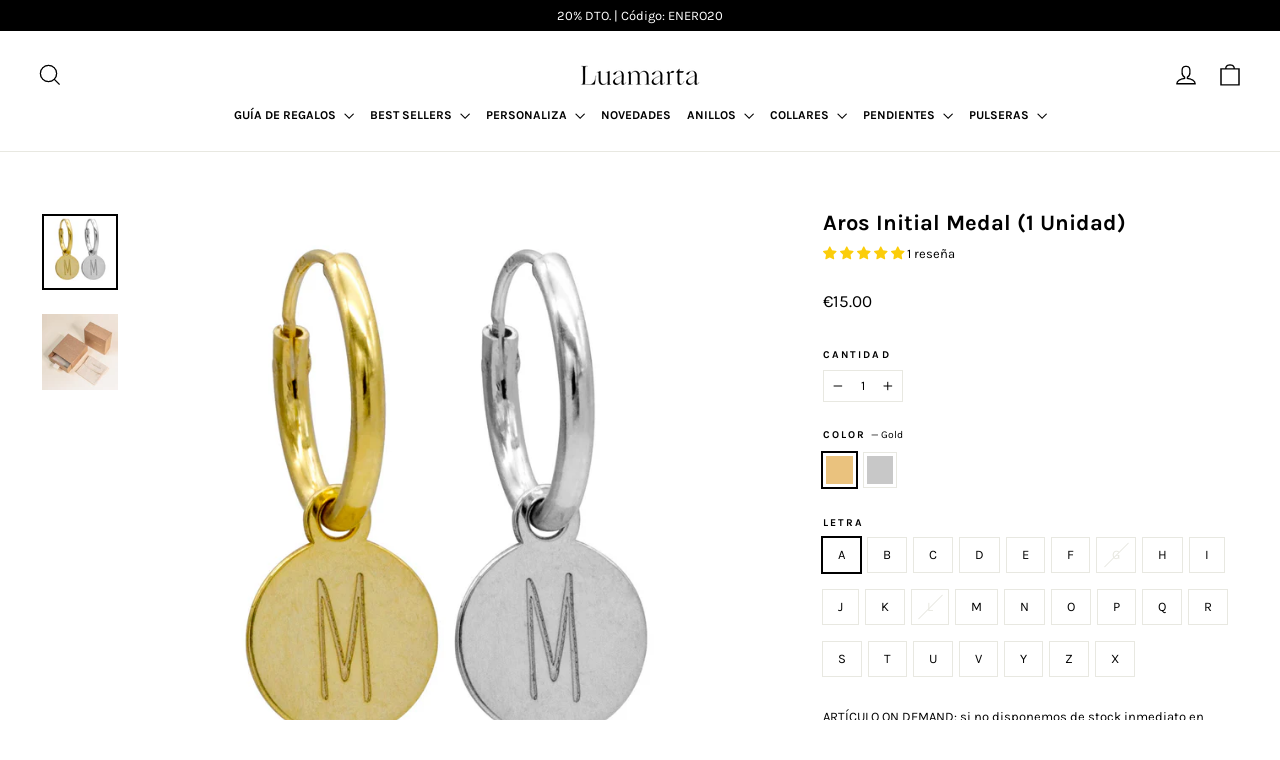

--- FILE ---
content_type: text/javascript; charset=utf-8
request_url: https://www.basicsbyluamarta.com/products/aros-initial-medal-1-unidad.js
body_size: 2203
content:
{"id":3516678799447,"title":"Aros Initial Medal (1 Unidad)","handle":"aros-initial-medal-1-unidad","description":"\u003ch3\u003e\n\u003cstrong\u003e\u003c\/strong\u003eAros pequeños con medalla de la inicial colgando. Ideales para combinar en los segundos agujeros.\u003c\/h3\u003e\n\u003cp\u003e\u003cspan style=\"text-decoration: underline;\"\u003eD\u003cstrong\u003e\u003c\/strong\u003eETALLES\u003c\/span\u003e\u003c\/p\u003e\n\u003cul data-mce-fragment=\"1\"\u003e\n\u003cli data-mce-fragment=\"1\"\u003e\u003cstrong data-mce-fragment=\"1\"\u003eEsta joya se vende por unidad\u003c\/strong\u003e\u003c\/li\u003e\n\u003cli data-mce-fragment=\"1\"\u003e\u003cstrong data-mce-fragment=\"1\"\u003eEl precio es por unidad\u003c\/strong\u003e\u003c\/li\u003e\n\u003cli data-mce-fragment=\"1\"\u003e\u003cstrong data-mce-fragment=\"1\"\u003eUn par son dos unidades\u003c\/strong\u003e\u003c\/li\u003e\n\u003cli\u003eMaterial: Plata de Ley 925\u003cbr\u003e\n\u003c\/li\u003e\n\u003cli\u003eAcabado: baño en Oro de 18 K\u003c\/li\u003e\n\u003cli\u003eDiámetro exterior: 12 mm\u003c\/li\u003e\n\u003cli\u003eDiámetro medalla: 9 mm\u003c\/li\u003e\n\u003cli\u003eCierre: congo\u003c\/li\u003e\n\u003cli\u003eRecomendable NO mojar\u003c\/li\u003e\n\u003cli\u003e\u003ca href=\"https:\/\/www.basicsbyluamarta.com\/pages\/cuidado-de-las-joyas\"\u003e\u003cb\u003eCuidado de las joyas\u003c\/b\u003e\u003c\/a\u003e\u003c\/li\u003e\n\u003c\/ul\u003e\n\u003cp\u003eAñade a tu pedido el\u003cspan\u003e \u003c\/span\u003e\u003ca title=\"Packaging regalo Luamarta\" href=\"https:\/\/www.basicsbyluamarta.com\/collections\/new-in\/products\/packaging-regalo\"\u003ePackaging regalo.\u003c\/a\u003e\u003c\/p\u003e\n\u003cp\u003eEl\u003cspan\u003e \u003c\/span\u003e\u003ca title=\"Packaging regalo Luamarta\" href=\"https:\/\/www.basicsbyluamarta.com\/collections\/new-in\/products\/packaging-regalo\" data-mce-fragment=\"1\"\u003ePackaging regalo\u003c\/a\u003e va incluido en todos los pedidos superiores a 60€.\u003c\/p\u003e","published_at":"2019-04-19T00:37:00+02:00","created_at":"2019-04-18T20:38:41+02:00","vendor":"Luamarta","type":"Pendientes","tags":["aros_mini","basic","custom","gift_guide","gold","letras","medalla","ON_DEMAND","pendientes_mini","plata","silver","TALLER"],"price":1500,"price_min":1500,"price_max":1500,"available":true,"price_varies":false,"compare_at_price":null,"compare_at_price_min":0,"compare_at_price_max":0,"compare_at_price_varies":false,"variants":[{"id":28003634315351,"title":"Gold \/ A","option1":"Gold","option2":"A","option3":null,"sku":"PM313DOA","requires_shipping":true,"taxable":true,"featured_image":{"id":29182926323799,"product_id":3516678799447,"position":1,"created_at":"2022-06-16T07:19:52+02:00","updated_at":"2022-06-16T07:19:55+02:00","alt":null,"width":1000,"height":1000,"src":"https:\/\/cdn.shopify.com\/s\/files\/1\/1520\/2106\/products\/Hoop-letters_3d8cc6b7-4e83-4f4c-89e4-3bd82aebbb93.jpg?v=1655356795","variant_ids":[28003634315351,39682542665815,39682542698583,39682542731351,39682542764119,39682542796887,39682542829655,39682542862423,39682542895191,39682542927959,39682542960727,39682542993495,39682543026263,39682543059031,39682543091799,39682543124567,39682543157335,39682543190103,39682543222871,39682543255639,39682543288407,39682543321175,39682543353943,39682543386711,39682543419479,39682543452247,39682543485015,39682543517783,39682543550551,39682543583319,39682543616087,39682543648855,39682543681623,39682543714391,39682543747159,39682543779927,39682543812695,39682543845463,39682543878231,39682543910999,39682543943767,39682543976535,39682544009303,39682544042071,39682544074839,39682544107607,39682544140375,39682544173143,39682544205911,39682544238679]},"available":true,"name":"Aros Initial Medal (1 Unidad) - Gold \/ A","public_title":"Gold \/ A","options":["Gold","A"],"price":1500,"weight":2,"compare_at_price":null,"inventory_quantity":2,"inventory_management":"shopify","inventory_policy":"continue","barcode":"","featured_media":{"alt":null,"id":21525688090711,"position":1,"preview_image":{"aspect_ratio":1.0,"height":1000,"width":1000,"src":"https:\/\/cdn.shopify.com\/s\/files\/1\/1520\/2106\/products\/Hoop-letters_3d8cc6b7-4e83-4f4c-89e4-3bd82aebbb93.jpg?v=1655356795"}},"requires_selling_plan":false,"selling_plan_allocations":[]},{"id":39682542665815,"title":"Gold \/ B","option1":"Gold","option2":"B","option3":null,"sku":"PM313DOB","requires_shipping":true,"taxable":true,"featured_image":{"id":29182926323799,"product_id":3516678799447,"position":1,"created_at":"2022-06-16T07:19:52+02:00","updated_at":"2022-06-16T07:19:55+02:00","alt":null,"width":1000,"height":1000,"src":"https:\/\/cdn.shopify.com\/s\/files\/1\/1520\/2106\/products\/Hoop-letters_3d8cc6b7-4e83-4f4c-89e4-3bd82aebbb93.jpg?v=1655356795","variant_ids":[28003634315351,39682542665815,39682542698583,39682542731351,39682542764119,39682542796887,39682542829655,39682542862423,39682542895191,39682542927959,39682542960727,39682542993495,39682543026263,39682543059031,39682543091799,39682543124567,39682543157335,39682543190103,39682543222871,39682543255639,39682543288407,39682543321175,39682543353943,39682543386711,39682543419479,39682543452247,39682543485015,39682543517783,39682543550551,39682543583319,39682543616087,39682543648855,39682543681623,39682543714391,39682543747159,39682543779927,39682543812695,39682543845463,39682543878231,39682543910999,39682543943767,39682543976535,39682544009303,39682544042071,39682544074839,39682544107607,39682544140375,39682544173143,39682544205911,39682544238679]},"available":true,"name":"Aros Initial Medal (1 Unidad) - Gold \/ B","public_title":"Gold \/ B","options":["Gold","B"],"price":1500,"weight":2,"compare_at_price":null,"inventory_quantity":3,"inventory_management":"shopify","inventory_policy":"continue","barcode":null,"featured_media":{"alt":null,"id":21525688090711,"position":1,"preview_image":{"aspect_ratio":1.0,"height":1000,"width":1000,"src":"https:\/\/cdn.shopify.com\/s\/files\/1\/1520\/2106\/products\/Hoop-letters_3d8cc6b7-4e83-4f4c-89e4-3bd82aebbb93.jpg?v=1655356795"}},"requires_selling_plan":false,"selling_plan_allocations":[]},{"id":39682542698583,"title":"Gold \/ C","option1":"Gold","option2":"C","option3":null,"sku":"PM313DOC","requires_shipping":true,"taxable":true,"featured_image":{"id":29182926323799,"product_id":3516678799447,"position":1,"created_at":"2022-06-16T07:19:52+02:00","updated_at":"2022-06-16T07:19:55+02:00","alt":null,"width":1000,"height":1000,"src":"https:\/\/cdn.shopify.com\/s\/files\/1\/1520\/2106\/products\/Hoop-letters_3d8cc6b7-4e83-4f4c-89e4-3bd82aebbb93.jpg?v=1655356795","variant_ids":[28003634315351,39682542665815,39682542698583,39682542731351,39682542764119,39682542796887,39682542829655,39682542862423,39682542895191,39682542927959,39682542960727,39682542993495,39682543026263,39682543059031,39682543091799,39682543124567,39682543157335,39682543190103,39682543222871,39682543255639,39682543288407,39682543321175,39682543353943,39682543386711,39682543419479,39682543452247,39682543485015,39682543517783,39682543550551,39682543583319,39682543616087,39682543648855,39682543681623,39682543714391,39682543747159,39682543779927,39682543812695,39682543845463,39682543878231,39682543910999,39682543943767,39682543976535,39682544009303,39682544042071,39682544074839,39682544107607,39682544140375,39682544173143,39682544205911,39682544238679]},"available":true,"name":"Aros Initial Medal (1 Unidad) - Gold \/ C","public_title":"Gold \/ C","options":["Gold","C"],"price":1500,"weight":2,"compare_at_price":null,"inventory_quantity":0,"inventory_management":"shopify","inventory_policy":"continue","barcode":"","featured_media":{"alt":null,"id":21525688090711,"position":1,"preview_image":{"aspect_ratio":1.0,"height":1000,"width":1000,"src":"https:\/\/cdn.shopify.com\/s\/files\/1\/1520\/2106\/products\/Hoop-letters_3d8cc6b7-4e83-4f4c-89e4-3bd82aebbb93.jpg?v=1655356795"}},"requires_selling_plan":false,"selling_plan_allocations":[]},{"id":39682542731351,"title":"Gold \/ D","option1":"Gold","option2":"D","option3":null,"sku":"PM313DOD","requires_shipping":true,"taxable":true,"featured_image":{"id":29182926323799,"product_id":3516678799447,"position":1,"created_at":"2022-06-16T07:19:52+02:00","updated_at":"2022-06-16T07:19:55+02:00","alt":null,"width":1000,"height":1000,"src":"https:\/\/cdn.shopify.com\/s\/files\/1\/1520\/2106\/products\/Hoop-letters_3d8cc6b7-4e83-4f4c-89e4-3bd82aebbb93.jpg?v=1655356795","variant_ids":[28003634315351,39682542665815,39682542698583,39682542731351,39682542764119,39682542796887,39682542829655,39682542862423,39682542895191,39682542927959,39682542960727,39682542993495,39682543026263,39682543059031,39682543091799,39682543124567,39682543157335,39682543190103,39682543222871,39682543255639,39682543288407,39682543321175,39682543353943,39682543386711,39682543419479,39682543452247,39682543485015,39682543517783,39682543550551,39682543583319,39682543616087,39682543648855,39682543681623,39682543714391,39682543747159,39682543779927,39682543812695,39682543845463,39682543878231,39682543910999,39682543943767,39682543976535,39682544009303,39682544042071,39682544074839,39682544107607,39682544140375,39682544173143,39682544205911,39682544238679]},"available":true,"name":"Aros Initial Medal (1 Unidad) - Gold \/ D","public_title":"Gold \/ D","options":["Gold","D"],"price":1500,"weight":2,"compare_at_price":null,"inventory_quantity":3,"inventory_management":"shopify","inventory_policy":"continue","barcode":null,"featured_media":{"alt":null,"id":21525688090711,"position":1,"preview_image":{"aspect_ratio":1.0,"height":1000,"width":1000,"src":"https:\/\/cdn.shopify.com\/s\/files\/1\/1520\/2106\/products\/Hoop-letters_3d8cc6b7-4e83-4f4c-89e4-3bd82aebbb93.jpg?v=1655356795"}},"requires_selling_plan":false,"selling_plan_allocations":[]},{"id":39682542764119,"title":"Gold \/ E","option1":"Gold","option2":"E","option3":null,"sku":"PM313DOE","requires_shipping":true,"taxable":true,"featured_image":{"id":29182926323799,"product_id":3516678799447,"position":1,"created_at":"2022-06-16T07:19:52+02:00","updated_at":"2022-06-16T07:19:55+02:00","alt":null,"width":1000,"height":1000,"src":"https:\/\/cdn.shopify.com\/s\/files\/1\/1520\/2106\/products\/Hoop-letters_3d8cc6b7-4e83-4f4c-89e4-3bd82aebbb93.jpg?v=1655356795","variant_ids":[28003634315351,39682542665815,39682542698583,39682542731351,39682542764119,39682542796887,39682542829655,39682542862423,39682542895191,39682542927959,39682542960727,39682542993495,39682543026263,39682543059031,39682543091799,39682543124567,39682543157335,39682543190103,39682543222871,39682543255639,39682543288407,39682543321175,39682543353943,39682543386711,39682543419479,39682543452247,39682543485015,39682543517783,39682543550551,39682543583319,39682543616087,39682543648855,39682543681623,39682543714391,39682543747159,39682543779927,39682543812695,39682543845463,39682543878231,39682543910999,39682543943767,39682543976535,39682544009303,39682544042071,39682544074839,39682544107607,39682544140375,39682544173143,39682544205911,39682544238679]},"available":true,"name":"Aros Initial Medal (1 Unidad) - Gold \/ E","public_title":"Gold \/ E","options":["Gold","E"],"price":1500,"weight":2,"compare_at_price":null,"inventory_quantity":2,"inventory_management":"shopify","inventory_policy":"continue","barcode":null,"featured_media":{"alt":null,"id":21525688090711,"position":1,"preview_image":{"aspect_ratio":1.0,"height":1000,"width":1000,"src":"https:\/\/cdn.shopify.com\/s\/files\/1\/1520\/2106\/products\/Hoop-letters_3d8cc6b7-4e83-4f4c-89e4-3bd82aebbb93.jpg?v=1655356795"}},"requires_selling_plan":false,"selling_plan_allocations":[]},{"id":39682542796887,"title":"Gold \/ F","option1":"Gold","option2":"F","option3":null,"sku":"PM313DOF","requires_shipping":true,"taxable":true,"featured_image":{"id":29182926323799,"product_id":3516678799447,"position":1,"created_at":"2022-06-16T07:19:52+02:00","updated_at":"2022-06-16T07:19:55+02:00","alt":null,"width":1000,"height":1000,"src":"https:\/\/cdn.shopify.com\/s\/files\/1\/1520\/2106\/products\/Hoop-letters_3d8cc6b7-4e83-4f4c-89e4-3bd82aebbb93.jpg?v=1655356795","variant_ids":[28003634315351,39682542665815,39682542698583,39682542731351,39682542764119,39682542796887,39682542829655,39682542862423,39682542895191,39682542927959,39682542960727,39682542993495,39682543026263,39682543059031,39682543091799,39682543124567,39682543157335,39682543190103,39682543222871,39682543255639,39682543288407,39682543321175,39682543353943,39682543386711,39682543419479,39682543452247,39682543485015,39682543517783,39682543550551,39682543583319,39682543616087,39682543648855,39682543681623,39682543714391,39682543747159,39682543779927,39682543812695,39682543845463,39682543878231,39682543910999,39682543943767,39682543976535,39682544009303,39682544042071,39682544074839,39682544107607,39682544140375,39682544173143,39682544205911,39682544238679]},"available":true,"name":"Aros Initial Medal (1 Unidad) - Gold \/ F","public_title":"Gold \/ F","options":["Gold","F"],"price":1500,"weight":2,"compare_at_price":null,"inventory_quantity":0,"inventory_management":"shopify","inventory_policy":"continue","barcode":null,"featured_media":{"alt":null,"id":21525688090711,"position":1,"preview_image":{"aspect_ratio":1.0,"height":1000,"width":1000,"src":"https:\/\/cdn.shopify.com\/s\/files\/1\/1520\/2106\/products\/Hoop-letters_3d8cc6b7-4e83-4f4c-89e4-3bd82aebbb93.jpg?v=1655356795"}},"requires_selling_plan":false,"selling_plan_allocations":[]},{"id":39682542829655,"title":"Gold \/ G","option1":"Gold","option2":"G","option3":null,"sku":"PM313DOG","requires_shipping":true,"taxable":true,"featured_image":{"id":29182926323799,"product_id":3516678799447,"position":1,"created_at":"2022-06-16T07:19:52+02:00","updated_at":"2022-06-16T07:19:55+02:00","alt":null,"width":1000,"height":1000,"src":"https:\/\/cdn.shopify.com\/s\/files\/1\/1520\/2106\/products\/Hoop-letters_3d8cc6b7-4e83-4f4c-89e4-3bd82aebbb93.jpg?v=1655356795","variant_ids":[28003634315351,39682542665815,39682542698583,39682542731351,39682542764119,39682542796887,39682542829655,39682542862423,39682542895191,39682542927959,39682542960727,39682542993495,39682543026263,39682543059031,39682543091799,39682543124567,39682543157335,39682543190103,39682543222871,39682543255639,39682543288407,39682543321175,39682543353943,39682543386711,39682543419479,39682543452247,39682543485015,39682543517783,39682543550551,39682543583319,39682543616087,39682543648855,39682543681623,39682543714391,39682543747159,39682543779927,39682543812695,39682543845463,39682543878231,39682543910999,39682543943767,39682543976535,39682544009303,39682544042071,39682544074839,39682544107607,39682544140375,39682544173143,39682544205911,39682544238679]},"available":false,"name":"Aros Initial Medal (1 Unidad) - Gold \/ G","public_title":"Gold \/ G","options":["Gold","G"],"price":1500,"weight":2,"compare_at_price":null,"inventory_quantity":0,"inventory_management":"shopify","inventory_policy":"deny","barcode":null,"featured_media":{"alt":null,"id":21525688090711,"position":1,"preview_image":{"aspect_ratio":1.0,"height":1000,"width":1000,"src":"https:\/\/cdn.shopify.com\/s\/files\/1\/1520\/2106\/products\/Hoop-letters_3d8cc6b7-4e83-4f4c-89e4-3bd82aebbb93.jpg?v=1655356795"}},"requires_selling_plan":false,"selling_plan_allocations":[]},{"id":39682542862423,"title":"Gold \/ H","option1":"Gold","option2":"H","option3":null,"sku":"PM313DOH","requires_shipping":true,"taxable":true,"featured_image":{"id":29182926323799,"product_id":3516678799447,"position":1,"created_at":"2022-06-16T07:19:52+02:00","updated_at":"2022-06-16T07:19:55+02:00","alt":null,"width":1000,"height":1000,"src":"https:\/\/cdn.shopify.com\/s\/files\/1\/1520\/2106\/products\/Hoop-letters_3d8cc6b7-4e83-4f4c-89e4-3bd82aebbb93.jpg?v=1655356795","variant_ids":[28003634315351,39682542665815,39682542698583,39682542731351,39682542764119,39682542796887,39682542829655,39682542862423,39682542895191,39682542927959,39682542960727,39682542993495,39682543026263,39682543059031,39682543091799,39682543124567,39682543157335,39682543190103,39682543222871,39682543255639,39682543288407,39682543321175,39682543353943,39682543386711,39682543419479,39682543452247,39682543485015,39682543517783,39682543550551,39682543583319,39682543616087,39682543648855,39682543681623,39682543714391,39682543747159,39682543779927,39682543812695,39682543845463,39682543878231,39682543910999,39682543943767,39682543976535,39682544009303,39682544042071,39682544074839,39682544107607,39682544140375,39682544173143,39682544205911,39682544238679]},"available":true,"name":"Aros Initial Medal (1 Unidad) - Gold \/ H","public_title":"Gold \/ H","options":["Gold","H"],"price":1500,"weight":2,"compare_at_price":null,"inventory_quantity":2,"inventory_management":"shopify","inventory_policy":"continue","barcode":null,"featured_media":{"alt":null,"id":21525688090711,"position":1,"preview_image":{"aspect_ratio":1.0,"height":1000,"width":1000,"src":"https:\/\/cdn.shopify.com\/s\/files\/1\/1520\/2106\/products\/Hoop-letters_3d8cc6b7-4e83-4f4c-89e4-3bd82aebbb93.jpg?v=1655356795"}},"requires_selling_plan":false,"selling_plan_allocations":[]},{"id":39682542895191,"title":"Gold \/ I","option1":"Gold","option2":"I","option3":null,"sku":"PM313DOI","requires_shipping":true,"taxable":true,"featured_image":{"id":29182926323799,"product_id":3516678799447,"position":1,"created_at":"2022-06-16T07:19:52+02:00","updated_at":"2022-06-16T07:19:55+02:00","alt":null,"width":1000,"height":1000,"src":"https:\/\/cdn.shopify.com\/s\/files\/1\/1520\/2106\/products\/Hoop-letters_3d8cc6b7-4e83-4f4c-89e4-3bd82aebbb93.jpg?v=1655356795","variant_ids":[28003634315351,39682542665815,39682542698583,39682542731351,39682542764119,39682542796887,39682542829655,39682542862423,39682542895191,39682542927959,39682542960727,39682542993495,39682543026263,39682543059031,39682543091799,39682543124567,39682543157335,39682543190103,39682543222871,39682543255639,39682543288407,39682543321175,39682543353943,39682543386711,39682543419479,39682543452247,39682543485015,39682543517783,39682543550551,39682543583319,39682543616087,39682543648855,39682543681623,39682543714391,39682543747159,39682543779927,39682543812695,39682543845463,39682543878231,39682543910999,39682543943767,39682543976535,39682544009303,39682544042071,39682544074839,39682544107607,39682544140375,39682544173143,39682544205911,39682544238679]},"available":true,"name":"Aros Initial Medal (1 Unidad) - Gold \/ I","public_title":"Gold \/ I","options":["Gold","I"],"price":1500,"weight":2,"compare_at_price":null,"inventory_quantity":2,"inventory_management":"shopify","inventory_policy":"continue","barcode":null,"featured_media":{"alt":null,"id":21525688090711,"position":1,"preview_image":{"aspect_ratio":1.0,"height":1000,"width":1000,"src":"https:\/\/cdn.shopify.com\/s\/files\/1\/1520\/2106\/products\/Hoop-letters_3d8cc6b7-4e83-4f4c-89e4-3bd82aebbb93.jpg?v=1655356795"}},"requires_selling_plan":false,"selling_plan_allocations":[]},{"id":39682542927959,"title":"Gold \/ J","option1":"Gold","option2":"J","option3":null,"sku":"PM313DOJ","requires_shipping":true,"taxable":true,"featured_image":{"id":29182926323799,"product_id":3516678799447,"position":1,"created_at":"2022-06-16T07:19:52+02:00","updated_at":"2022-06-16T07:19:55+02:00","alt":null,"width":1000,"height":1000,"src":"https:\/\/cdn.shopify.com\/s\/files\/1\/1520\/2106\/products\/Hoop-letters_3d8cc6b7-4e83-4f4c-89e4-3bd82aebbb93.jpg?v=1655356795","variant_ids":[28003634315351,39682542665815,39682542698583,39682542731351,39682542764119,39682542796887,39682542829655,39682542862423,39682542895191,39682542927959,39682542960727,39682542993495,39682543026263,39682543059031,39682543091799,39682543124567,39682543157335,39682543190103,39682543222871,39682543255639,39682543288407,39682543321175,39682543353943,39682543386711,39682543419479,39682543452247,39682543485015,39682543517783,39682543550551,39682543583319,39682543616087,39682543648855,39682543681623,39682543714391,39682543747159,39682543779927,39682543812695,39682543845463,39682543878231,39682543910999,39682543943767,39682543976535,39682544009303,39682544042071,39682544074839,39682544107607,39682544140375,39682544173143,39682544205911,39682544238679]},"available":true,"name":"Aros Initial Medal (1 Unidad) - Gold \/ J","public_title":"Gold \/ J","options":["Gold","J"],"price":1500,"weight":2,"compare_at_price":null,"inventory_quantity":0,"inventory_management":"shopify","inventory_policy":"continue","barcode":"","featured_media":{"alt":null,"id":21525688090711,"position":1,"preview_image":{"aspect_ratio":1.0,"height":1000,"width":1000,"src":"https:\/\/cdn.shopify.com\/s\/files\/1\/1520\/2106\/products\/Hoop-letters_3d8cc6b7-4e83-4f4c-89e4-3bd82aebbb93.jpg?v=1655356795"}},"requires_selling_plan":false,"selling_plan_allocations":[]},{"id":39682542960727,"title":"Gold \/ K","option1":"Gold","option2":"K","option3":null,"sku":"PM313DOK","requires_shipping":true,"taxable":true,"featured_image":{"id":29182926323799,"product_id":3516678799447,"position":1,"created_at":"2022-06-16T07:19:52+02:00","updated_at":"2022-06-16T07:19:55+02:00","alt":null,"width":1000,"height":1000,"src":"https:\/\/cdn.shopify.com\/s\/files\/1\/1520\/2106\/products\/Hoop-letters_3d8cc6b7-4e83-4f4c-89e4-3bd82aebbb93.jpg?v=1655356795","variant_ids":[28003634315351,39682542665815,39682542698583,39682542731351,39682542764119,39682542796887,39682542829655,39682542862423,39682542895191,39682542927959,39682542960727,39682542993495,39682543026263,39682543059031,39682543091799,39682543124567,39682543157335,39682543190103,39682543222871,39682543255639,39682543288407,39682543321175,39682543353943,39682543386711,39682543419479,39682543452247,39682543485015,39682543517783,39682543550551,39682543583319,39682543616087,39682543648855,39682543681623,39682543714391,39682543747159,39682543779927,39682543812695,39682543845463,39682543878231,39682543910999,39682543943767,39682543976535,39682544009303,39682544042071,39682544074839,39682544107607,39682544140375,39682544173143,39682544205911,39682544238679]},"available":true,"name":"Aros Initial Medal (1 Unidad) - Gold \/ K","public_title":"Gold \/ K","options":["Gold","K"],"price":1500,"weight":2,"compare_at_price":null,"inventory_quantity":0,"inventory_management":"shopify","inventory_policy":"continue","barcode":null,"featured_media":{"alt":null,"id":21525688090711,"position":1,"preview_image":{"aspect_ratio":1.0,"height":1000,"width":1000,"src":"https:\/\/cdn.shopify.com\/s\/files\/1\/1520\/2106\/products\/Hoop-letters_3d8cc6b7-4e83-4f4c-89e4-3bd82aebbb93.jpg?v=1655356795"}},"requires_selling_plan":false,"selling_plan_allocations":[]},{"id":39682542993495,"title":"Gold \/ L","option1":"Gold","option2":"L","option3":null,"sku":"PM313DOL","requires_shipping":true,"taxable":true,"featured_image":{"id":29182926323799,"product_id":3516678799447,"position":1,"created_at":"2022-06-16T07:19:52+02:00","updated_at":"2022-06-16T07:19:55+02:00","alt":null,"width":1000,"height":1000,"src":"https:\/\/cdn.shopify.com\/s\/files\/1\/1520\/2106\/products\/Hoop-letters_3d8cc6b7-4e83-4f4c-89e4-3bd82aebbb93.jpg?v=1655356795","variant_ids":[28003634315351,39682542665815,39682542698583,39682542731351,39682542764119,39682542796887,39682542829655,39682542862423,39682542895191,39682542927959,39682542960727,39682542993495,39682543026263,39682543059031,39682543091799,39682543124567,39682543157335,39682543190103,39682543222871,39682543255639,39682543288407,39682543321175,39682543353943,39682543386711,39682543419479,39682543452247,39682543485015,39682543517783,39682543550551,39682543583319,39682543616087,39682543648855,39682543681623,39682543714391,39682543747159,39682543779927,39682543812695,39682543845463,39682543878231,39682543910999,39682543943767,39682543976535,39682544009303,39682544042071,39682544074839,39682544107607,39682544140375,39682544173143,39682544205911,39682544238679]},"available":false,"name":"Aros Initial Medal (1 Unidad) - Gold \/ L","public_title":"Gold \/ L","options":["Gold","L"],"price":1500,"weight":2,"compare_at_price":null,"inventory_quantity":0,"inventory_management":"shopify","inventory_policy":"deny","barcode":"","featured_media":{"alt":null,"id":21525688090711,"position":1,"preview_image":{"aspect_ratio":1.0,"height":1000,"width":1000,"src":"https:\/\/cdn.shopify.com\/s\/files\/1\/1520\/2106\/products\/Hoop-letters_3d8cc6b7-4e83-4f4c-89e4-3bd82aebbb93.jpg?v=1655356795"}},"requires_selling_plan":false,"selling_plan_allocations":[]},{"id":39682543026263,"title":"Gold \/ M","option1":"Gold","option2":"M","option3":null,"sku":"PM313DOM","requires_shipping":true,"taxable":true,"featured_image":{"id":29182926323799,"product_id":3516678799447,"position":1,"created_at":"2022-06-16T07:19:52+02:00","updated_at":"2022-06-16T07:19:55+02:00","alt":null,"width":1000,"height":1000,"src":"https:\/\/cdn.shopify.com\/s\/files\/1\/1520\/2106\/products\/Hoop-letters_3d8cc6b7-4e83-4f4c-89e4-3bd82aebbb93.jpg?v=1655356795","variant_ids":[28003634315351,39682542665815,39682542698583,39682542731351,39682542764119,39682542796887,39682542829655,39682542862423,39682542895191,39682542927959,39682542960727,39682542993495,39682543026263,39682543059031,39682543091799,39682543124567,39682543157335,39682543190103,39682543222871,39682543255639,39682543288407,39682543321175,39682543353943,39682543386711,39682543419479,39682543452247,39682543485015,39682543517783,39682543550551,39682543583319,39682543616087,39682543648855,39682543681623,39682543714391,39682543747159,39682543779927,39682543812695,39682543845463,39682543878231,39682543910999,39682543943767,39682543976535,39682544009303,39682544042071,39682544074839,39682544107607,39682544140375,39682544173143,39682544205911,39682544238679]},"available":true,"name":"Aros Initial Medal (1 Unidad) - Gold \/ M","public_title":"Gold \/ M","options":["Gold","M"],"price":1500,"weight":2,"compare_at_price":null,"inventory_quantity":0,"inventory_management":"shopify","inventory_policy":"continue","barcode":null,"featured_media":{"alt":null,"id":21525688090711,"position":1,"preview_image":{"aspect_ratio":1.0,"height":1000,"width":1000,"src":"https:\/\/cdn.shopify.com\/s\/files\/1\/1520\/2106\/products\/Hoop-letters_3d8cc6b7-4e83-4f4c-89e4-3bd82aebbb93.jpg?v=1655356795"}},"requires_selling_plan":false,"selling_plan_allocations":[]},{"id":39682543059031,"title":"Gold \/ N","option1":"Gold","option2":"N","option3":null,"sku":"PM313DON","requires_shipping":true,"taxable":true,"featured_image":{"id":29182926323799,"product_id":3516678799447,"position":1,"created_at":"2022-06-16T07:19:52+02:00","updated_at":"2022-06-16T07:19:55+02:00","alt":null,"width":1000,"height":1000,"src":"https:\/\/cdn.shopify.com\/s\/files\/1\/1520\/2106\/products\/Hoop-letters_3d8cc6b7-4e83-4f4c-89e4-3bd82aebbb93.jpg?v=1655356795","variant_ids":[28003634315351,39682542665815,39682542698583,39682542731351,39682542764119,39682542796887,39682542829655,39682542862423,39682542895191,39682542927959,39682542960727,39682542993495,39682543026263,39682543059031,39682543091799,39682543124567,39682543157335,39682543190103,39682543222871,39682543255639,39682543288407,39682543321175,39682543353943,39682543386711,39682543419479,39682543452247,39682543485015,39682543517783,39682543550551,39682543583319,39682543616087,39682543648855,39682543681623,39682543714391,39682543747159,39682543779927,39682543812695,39682543845463,39682543878231,39682543910999,39682543943767,39682543976535,39682544009303,39682544042071,39682544074839,39682544107607,39682544140375,39682544173143,39682544205911,39682544238679]},"available":true,"name":"Aros Initial Medal (1 Unidad) - Gold \/ N","public_title":"Gold \/ N","options":["Gold","N"],"price":1500,"weight":2,"compare_at_price":null,"inventory_quantity":0,"inventory_management":"shopify","inventory_policy":"continue","barcode":null,"featured_media":{"alt":null,"id":21525688090711,"position":1,"preview_image":{"aspect_ratio":1.0,"height":1000,"width":1000,"src":"https:\/\/cdn.shopify.com\/s\/files\/1\/1520\/2106\/products\/Hoop-letters_3d8cc6b7-4e83-4f4c-89e4-3bd82aebbb93.jpg?v=1655356795"}},"requires_selling_plan":false,"selling_plan_allocations":[]},{"id":39682543091799,"title":"Gold \/ O","option1":"Gold","option2":"O","option3":null,"sku":"PM313DOO","requires_shipping":true,"taxable":true,"featured_image":{"id":29182926323799,"product_id":3516678799447,"position":1,"created_at":"2022-06-16T07:19:52+02:00","updated_at":"2022-06-16T07:19:55+02:00","alt":null,"width":1000,"height":1000,"src":"https:\/\/cdn.shopify.com\/s\/files\/1\/1520\/2106\/products\/Hoop-letters_3d8cc6b7-4e83-4f4c-89e4-3bd82aebbb93.jpg?v=1655356795","variant_ids":[28003634315351,39682542665815,39682542698583,39682542731351,39682542764119,39682542796887,39682542829655,39682542862423,39682542895191,39682542927959,39682542960727,39682542993495,39682543026263,39682543059031,39682543091799,39682543124567,39682543157335,39682543190103,39682543222871,39682543255639,39682543288407,39682543321175,39682543353943,39682543386711,39682543419479,39682543452247,39682543485015,39682543517783,39682543550551,39682543583319,39682543616087,39682543648855,39682543681623,39682543714391,39682543747159,39682543779927,39682543812695,39682543845463,39682543878231,39682543910999,39682543943767,39682543976535,39682544009303,39682544042071,39682544074839,39682544107607,39682544140375,39682544173143,39682544205911,39682544238679]},"available":true,"name":"Aros Initial Medal (1 Unidad) - Gold \/ O","public_title":"Gold \/ O","options":["Gold","O"],"price":1500,"weight":2,"compare_at_price":null,"inventory_quantity":1,"inventory_management":"shopify","inventory_policy":"continue","barcode":"","featured_media":{"alt":null,"id":21525688090711,"position":1,"preview_image":{"aspect_ratio":1.0,"height":1000,"width":1000,"src":"https:\/\/cdn.shopify.com\/s\/files\/1\/1520\/2106\/products\/Hoop-letters_3d8cc6b7-4e83-4f4c-89e4-3bd82aebbb93.jpg?v=1655356795"}},"requires_selling_plan":false,"selling_plan_allocations":[]},{"id":39682543124567,"title":"Gold \/ P","option1":"Gold","option2":"P","option3":null,"sku":"PM313DOP","requires_shipping":true,"taxable":true,"featured_image":{"id":29182926323799,"product_id":3516678799447,"position":1,"created_at":"2022-06-16T07:19:52+02:00","updated_at":"2022-06-16T07:19:55+02:00","alt":null,"width":1000,"height":1000,"src":"https:\/\/cdn.shopify.com\/s\/files\/1\/1520\/2106\/products\/Hoop-letters_3d8cc6b7-4e83-4f4c-89e4-3bd82aebbb93.jpg?v=1655356795","variant_ids":[28003634315351,39682542665815,39682542698583,39682542731351,39682542764119,39682542796887,39682542829655,39682542862423,39682542895191,39682542927959,39682542960727,39682542993495,39682543026263,39682543059031,39682543091799,39682543124567,39682543157335,39682543190103,39682543222871,39682543255639,39682543288407,39682543321175,39682543353943,39682543386711,39682543419479,39682543452247,39682543485015,39682543517783,39682543550551,39682543583319,39682543616087,39682543648855,39682543681623,39682543714391,39682543747159,39682543779927,39682543812695,39682543845463,39682543878231,39682543910999,39682543943767,39682543976535,39682544009303,39682544042071,39682544074839,39682544107607,39682544140375,39682544173143,39682544205911,39682544238679]},"available":true,"name":"Aros Initial Medal (1 Unidad) - Gold \/ P","public_title":"Gold \/ P","options":["Gold","P"],"price":1500,"weight":2,"compare_at_price":null,"inventory_quantity":1,"inventory_management":"shopify","inventory_policy":"continue","barcode":"","featured_media":{"alt":null,"id":21525688090711,"position":1,"preview_image":{"aspect_ratio":1.0,"height":1000,"width":1000,"src":"https:\/\/cdn.shopify.com\/s\/files\/1\/1520\/2106\/products\/Hoop-letters_3d8cc6b7-4e83-4f4c-89e4-3bd82aebbb93.jpg?v=1655356795"}},"requires_selling_plan":false,"selling_plan_allocations":[]},{"id":39682543157335,"title":"Gold \/ Q","option1":"Gold","option2":"Q","option3":null,"sku":"PM313DOQ","requires_shipping":true,"taxable":true,"featured_image":{"id":29182926323799,"product_id":3516678799447,"position":1,"created_at":"2022-06-16T07:19:52+02:00","updated_at":"2022-06-16T07:19:55+02:00","alt":null,"width":1000,"height":1000,"src":"https:\/\/cdn.shopify.com\/s\/files\/1\/1520\/2106\/products\/Hoop-letters_3d8cc6b7-4e83-4f4c-89e4-3bd82aebbb93.jpg?v=1655356795","variant_ids":[28003634315351,39682542665815,39682542698583,39682542731351,39682542764119,39682542796887,39682542829655,39682542862423,39682542895191,39682542927959,39682542960727,39682542993495,39682543026263,39682543059031,39682543091799,39682543124567,39682543157335,39682543190103,39682543222871,39682543255639,39682543288407,39682543321175,39682543353943,39682543386711,39682543419479,39682543452247,39682543485015,39682543517783,39682543550551,39682543583319,39682543616087,39682543648855,39682543681623,39682543714391,39682543747159,39682543779927,39682543812695,39682543845463,39682543878231,39682543910999,39682543943767,39682543976535,39682544009303,39682544042071,39682544074839,39682544107607,39682544140375,39682544173143,39682544205911,39682544238679]},"available":true,"name":"Aros Initial Medal (1 Unidad) - Gold \/ Q","public_title":"Gold \/ Q","options":["Gold","Q"],"price":1500,"weight":2,"compare_at_price":null,"inventory_quantity":1,"inventory_management":"shopify","inventory_policy":"continue","barcode":null,"featured_media":{"alt":null,"id":21525688090711,"position":1,"preview_image":{"aspect_ratio":1.0,"height":1000,"width":1000,"src":"https:\/\/cdn.shopify.com\/s\/files\/1\/1520\/2106\/products\/Hoop-letters_3d8cc6b7-4e83-4f4c-89e4-3bd82aebbb93.jpg?v=1655356795"}},"requires_selling_plan":false,"selling_plan_allocations":[]},{"id":39682543190103,"title":"Gold \/ R","option1":"Gold","option2":"R","option3":null,"sku":"PM313DOR","requires_shipping":true,"taxable":true,"featured_image":{"id":29182926323799,"product_id":3516678799447,"position":1,"created_at":"2022-06-16T07:19:52+02:00","updated_at":"2022-06-16T07:19:55+02:00","alt":null,"width":1000,"height":1000,"src":"https:\/\/cdn.shopify.com\/s\/files\/1\/1520\/2106\/products\/Hoop-letters_3d8cc6b7-4e83-4f4c-89e4-3bd82aebbb93.jpg?v=1655356795","variant_ids":[28003634315351,39682542665815,39682542698583,39682542731351,39682542764119,39682542796887,39682542829655,39682542862423,39682542895191,39682542927959,39682542960727,39682542993495,39682543026263,39682543059031,39682543091799,39682543124567,39682543157335,39682543190103,39682543222871,39682543255639,39682543288407,39682543321175,39682543353943,39682543386711,39682543419479,39682543452247,39682543485015,39682543517783,39682543550551,39682543583319,39682543616087,39682543648855,39682543681623,39682543714391,39682543747159,39682543779927,39682543812695,39682543845463,39682543878231,39682543910999,39682543943767,39682543976535,39682544009303,39682544042071,39682544074839,39682544107607,39682544140375,39682544173143,39682544205911,39682544238679]},"available":true,"name":"Aros Initial Medal (1 Unidad) - Gold \/ R","public_title":"Gold \/ R","options":["Gold","R"],"price":1500,"weight":2,"compare_at_price":null,"inventory_quantity":3,"inventory_management":"shopify","inventory_policy":"continue","barcode":null,"featured_media":{"alt":null,"id":21525688090711,"position":1,"preview_image":{"aspect_ratio":1.0,"height":1000,"width":1000,"src":"https:\/\/cdn.shopify.com\/s\/files\/1\/1520\/2106\/products\/Hoop-letters_3d8cc6b7-4e83-4f4c-89e4-3bd82aebbb93.jpg?v=1655356795"}},"requires_selling_plan":false,"selling_plan_allocations":[]},{"id":39682543222871,"title":"Gold \/ S","option1":"Gold","option2":"S","option3":null,"sku":"PM313DOS","requires_shipping":true,"taxable":true,"featured_image":{"id":29182926323799,"product_id":3516678799447,"position":1,"created_at":"2022-06-16T07:19:52+02:00","updated_at":"2022-06-16T07:19:55+02:00","alt":null,"width":1000,"height":1000,"src":"https:\/\/cdn.shopify.com\/s\/files\/1\/1520\/2106\/products\/Hoop-letters_3d8cc6b7-4e83-4f4c-89e4-3bd82aebbb93.jpg?v=1655356795","variant_ids":[28003634315351,39682542665815,39682542698583,39682542731351,39682542764119,39682542796887,39682542829655,39682542862423,39682542895191,39682542927959,39682542960727,39682542993495,39682543026263,39682543059031,39682543091799,39682543124567,39682543157335,39682543190103,39682543222871,39682543255639,39682543288407,39682543321175,39682543353943,39682543386711,39682543419479,39682543452247,39682543485015,39682543517783,39682543550551,39682543583319,39682543616087,39682543648855,39682543681623,39682543714391,39682543747159,39682543779927,39682543812695,39682543845463,39682543878231,39682543910999,39682543943767,39682543976535,39682544009303,39682544042071,39682544074839,39682544107607,39682544140375,39682544173143,39682544205911,39682544238679]},"available":true,"name":"Aros Initial Medal (1 Unidad) - Gold \/ S","public_title":"Gold \/ S","options":["Gold","S"],"price":1500,"weight":2,"compare_at_price":null,"inventory_quantity":2,"inventory_management":"shopify","inventory_policy":"continue","barcode":null,"featured_media":{"alt":null,"id":21525688090711,"position":1,"preview_image":{"aspect_ratio":1.0,"height":1000,"width":1000,"src":"https:\/\/cdn.shopify.com\/s\/files\/1\/1520\/2106\/products\/Hoop-letters_3d8cc6b7-4e83-4f4c-89e4-3bd82aebbb93.jpg?v=1655356795"}},"requires_selling_plan":false,"selling_plan_allocations":[]},{"id":39682543255639,"title":"Gold \/ T","option1":"Gold","option2":"T","option3":null,"sku":"PM313DOT","requires_shipping":true,"taxable":true,"featured_image":{"id":29182926323799,"product_id":3516678799447,"position":1,"created_at":"2022-06-16T07:19:52+02:00","updated_at":"2022-06-16T07:19:55+02:00","alt":null,"width":1000,"height":1000,"src":"https:\/\/cdn.shopify.com\/s\/files\/1\/1520\/2106\/products\/Hoop-letters_3d8cc6b7-4e83-4f4c-89e4-3bd82aebbb93.jpg?v=1655356795","variant_ids":[28003634315351,39682542665815,39682542698583,39682542731351,39682542764119,39682542796887,39682542829655,39682542862423,39682542895191,39682542927959,39682542960727,39682542993495,39682543026263,39682543059031,39682543091799,39682543124567,39682543157335,39682543190103,39682543222871,39682543255639,39682543288407,39682543321175,39682543353943,39682543386711,39682543419479,39682543452247,39682543485015,39682543517783,39682543550551,39682543583319,39682543616087,39682543648855,39682543681623,39682543714391,39682543747159,39682543779927,39682543812695,39682543845463,39682543878231,39682543910999,39682543943767,39682543976535,39682544009303,39682544042071,39682544074839,39682544107607,39682544140375,39682544173143,39682544205911,39682544238679]},"available":true,"name":"Aros Initial Medal (1 Unidad) - Gold \/ T","public_title":"Gold \/ T","options":["Gold","T"],"price":1500,"weight":2,"compare_at_price":null,"inventory_quantity":1,"inventory_management":"shopify","inventory_policy":"continue","barcode":null,"featured_media":{"alt":null,"id":21525688090711,"position":1,"preview_image":{"aspect_ratio":1.0,"height":1000,"width":1000,"src":"https:\/\/cdn.shopify.com\/s\/files\/1\/1520\/2106\/products\/Hoop-letters_3d8cc6b7-4e83-4f4c-89e4-3bd82aebbb93.jpg?v=1655356795"}},"requires_selling_plan":false,"selling_plan_allocations":[]},{"id":39682543288407,"title":"Gold \/ U","option1":"Gold","option2":"U","option3":null,"sku":"PM313DOU","requires_shipping":true,"taxable":true,"featured_image":{"id":29182926323799,"product_id":3516678799447,"position":1,"created_at":"2022-06-16T07:19:52+02:00","updated_at":"2022-06-16T07:19:55+02:00","alt":null,"width":1000,"height":1000,"src":"https:\/\/cdn.shopify.com\/s\/files\/1\/1520\/2106\/products\/Hoop-letters_3d8cc6b7-4e83-4f4c-89e4-3bd82aebbb93.jpg?v=1655356795","variant_ids":[28003634315351,39682542665815,39682542698583,39682542731351,39682542764119,39682542796887,39682542829655,39682542862423,39682542895191,39682542927959,39682542960727,39682542993495,39682543026263,39682543059031,39682543091799,39682543124567,39682543157335,39682543190103,39682543222871,39682543255639,39682543288407,39682543321175,39682543353943,39682543386711,39682543419479,39682543452247,39682543485015,39682543517783,39682543550551,39682543583319,39682543616087,39682543648855,39682543681623,39682543714391,39682543747159,39682543779927,39682543812695,39682543845463,39682543878231,39682543910999,39682543943767,39682543976535,39682544009303,39682544042071,39682544074839,39682544107607,39682544140375,39682544173143,39682544205911,39682544238679]},"available":true,"name":"Aros Initial Medal (1 Unidad) - Gold \/ U","public_title":"Gold \/ U","options":["Gold","U"],"price":1500,"weight":2,"compare_at_price":null,"inventory_quantity":2,"inventory_management":"shopify","inventory_policy":"continue","barcode":null,"featured_media":{"alt":null,"id":21525688090711,"position":1,"preview_image":{"aspect_ratio":1.0,"height":1000,"width":1000,"src":"https:\/\/cdn.shopify.com\/s\/files\/1\/1520\/2106\/products\/Hoop-letters_3d8cc6b7-4e83-4f4c-89e4-3bd82aebbb93.jpg?v=1655356795"}},"requires_selling_plan":false,"selling_plan_allocations":[]},{"id":39682543321175,"title":"Gold \/ V","option1":"Gold","option2":"V","option3":null,"sku":"PM313DOV","requires_shipping":true,"taxable":true,"featured_image":{"id":29182926323799,"product_id":3516678799447,"position":1,"created_at":"2022-06-16T07:19:52+02:00","updated_at":"2022-06-16T07:19:55+02:00","alt":null,"width":1000,"height":1000,"src":"https:\/\/cdn.shopify.com\/s\/files\/1\/1520\/2106\/products\/Hoop-letters_3d8cc6b7-4e83-4f4c-89e4-3bd82aebbb93.jpg?v=1655356795","variant_ids":[28003634315351,39682542665815,39682542698583,39682542731351,39682542764119,39682542796887,39682542829655,39682542862423,39682542895191,39682542927959,39682542960727,39682542993495,39682543026263,39682543059031,39682543091799,39682543124567,39682543157335,39682543190103,39682543222871,39682543255639,39682543288407,39682543321175,39682543353943,39682543386711,39682543419479,39682543452247,39682543485015,39682543517783,39682543550551,39682543583319,39682543616087,39682543648855,39682543681623,39682543714391,39682543747159,39682543779927,39682543812695,39682543845463,39682543878231,39682543910999,39682543943767,39682543976535,39682544009303,39682544042071,39682544074839,39682544107607,39682544140375,39682544173143,39682544205911,39682544238679]},"available":true,"name":"Aros Initial Medal (1 Unidad) - Gold \/ V","public_title":"Gold \/ V","options":["Gold","V"],"price":1500,"weight":2,"compare_at_price":null,"inventory_quantity":1,"inventory_management":"shopify","inventory_policy":"continue","barcode":null,"featured_media":{"alt":null,"id":21525688090711,"position":1,"preview_image":{"aspect_ratio":1.0,"height":1000,"width":1000,"src":"https:\/\/cdn.shopify.com\/s\/files\/1\/1520\/2106\/products\/Hoop-letters_3d8cc6b7-4e83-4f4c-89e4-3bd82aebbb93.jpg?v=1655356795"}},"requires_selling_plan":false,"selling_plan_allocations":[]},{"id":39682543353943,"title":"Gold \/ Y","option1":"Gold","option2":"Y","option3":null,"sku":"PM313DOY","requires_shipping":true,"taxable":true,"featured_image":{"id":29182926323799,"product_id":3516678799447,"position":1,"created_at":"2022-06-16T07:19:52+02:00","updated_at":"2022-06-16T07:19:55+02:00","alt":null,"width":1000,"height":1000,"src":"https:\/\/cdn.shopify.com\/s\/files\/1\/1520\/2106\/products\/Hoop-letters_3d8cc6b7-4e83-4f4c-89e4-3bd82aebbb93.jpg?v=1655356795","variant_ids":[28003634315351,39682542665815,39682542698583,39682542731351,39682542764119,39682542796887,39682542829655,39682542862423,39682542895191,39682542927959,39682542960727,39682542993495,39682543026263,39682543059031,39682543091799,39682543124567,39682543157335,39682543190103,39682543222871,39682543255639,39682543288407,39682543321175,39682543353943,39682543386711,39682543419479,39682543452247,39682543485015,39682543517783,39682543550551,39682543583319,39682543616087,39682543648855,39682543681623,39682543714391,39682543747159,39682543779927,39682543812695,39682543845463,39682543878231,39682543910999,39682543943767,39682543976535,39682544009303,39682544042071,39682544074839,39682544107607,39682544140375,39682544173143,39682544205911,39682544238679]},"available":true,"name":"Aros Initial Medal (1 Unidad) - Gold \/ Y","public_title":"Gold \/ Y","options":["Gold","Y"],"price":1500,"weight":2,"compare_at_price":null,"inventory_quantity":0,"inventory_management":"shopify","inventory_policy":"continue","barcode":null,"featured_media":{"alt":null,"id":21525688090711,"position":1,"preview_image":{"aspect_ratio":1.0,"height":1000,"width":1000,"src":"https:\/\/cdn.shopify.com\/s\/files\/1\/1520\/2106\/products\/Hoop-letters_3d8cc6b7-4e83-4f4c-89e4-3bd82aebbb93.jpg?v=1655356795"}},"requires_selling_plan":false,"selling_plan_allocations":[]},{"id":39682543386711,"title":"Gold \/ Z","option1":"Gold","option2":"Z","option3":null,"sku":"PM313DOZ","requires_shipping":true,"taxable":true,"featured_image":{"id":29182926323799,"product_id":3516678799447,"position":1,"created_at":"2022-06-16T07:19:52+02:00","updated_at":"2022-06-16T07:19:55+02:00","alt":null,"width":1000,"height":1000,"src":"https:\/\/cdn.shopify.com\/s\/files\/1\/1520\/2106\/products\/Hoop-letters_3d8cc6b7-4e83-4f4c-89e4-3bd82aebbb93.jpg?v=1655356795","variant_ids":[28003634315351,39682542665815,39682542698583,39682542731351,39682542764119,39682542796887,39682542829655,39682542862423,39682542895191,39682542927959,39682542960727,39682542993495,39682543026263,39682543059031,39682543091799,39682543124567,39682543157335,39682543190103,39682543222871,39682543255639,39682543288407,39682543321175,39682543353943,39682543386711,39682543419479,39682543452247,39682543485015,39682543517783,39682543550551,39682543583319,39682543616087,39682543648855,39682543681623,39682543714391,39682543747159,39682543779927,39682543812695,39682543845463,39682543878231,39682543910999,39682543943767,39682543976535,39682544009303,39682544042071,39682544074839,39682544107607,39682544140375,39682544173143,39682544205911,39682544238679]},"available":true,"name":"Aros Initial Medal (1 Unidad) - Gold \/ Z","public_title":"Gold \/ Z","options":["Gold","Z"],"price":1500,"weight":2,"compare_at_price":null,"inventory_quantity":1,"inventory_management":"shopify","inventory_policy":"continue","barcode":null,"featured_media":{"alt":null,"id":21525688090711,"position":1,"preview_image":{"aspect_ratio":1.0,"height":1000,"width":1000,"src":"https:\/\/cdn.shopify.com\/s\/files\/1\/1520\/2106\/products\/Hoop-letters_3d8cc6b7-4e83-4f4c-89e4-3bd82aebbb93.jpg?v=1655356795"}},"requires_selling_plan":false,"selling_plan_allocations":[]},{"id":39682543419479,"title":"Gold \/ X","option1":"Gold","option2":"X","option3":null,"sku":"PM313DOX","requires_shipping":true,"taxable":true,"featured_image":{"id":29182926323799,"product_id":3516678799447,"position":1,"created_at":"2022-06-16T07:19:52+02:00","updated_at":"2022-06-16T07:19:55+02:00","alt":null,"width":1000,"height":1000,"src":"https:\/\/cdn.shopify.com\/s\/files\/1\/1520\/2106\/products\/Hoop-letters_3d8cc6b7-4e83-4f4c-89e4-3bd82aebbb93.jpg?v=1655356795","variant_ids":[28003634315351,39682542665815,39682542698583,39682542731351,39682542764119,39682542796887,39682542829655,39682542862423,39682542895191,39682542927959,39682542960727,39682542993495,39682543026263,39682543059031,39682543091799,39682543124567,39682543157335,39682543190103,39682543222871,39682543255639,39682543288407,39682543321175,39682543353943,39682543386711,39682543419479,39682543452247,39682543485015,39682543517783,39682543550551,39682543583319,39682543616087,39682543648855,39682543681623,39682543714391,39682543747159,39682543779927,39682543812695,39682543845463,39682543878231,39682543910999,39682543943767,39682543976535,39682544009303,39682544042071,39682544074839,39682544107607,39682544140375,39682544173143,39682544205911,39682544238679]},"available":true,"name":"Aros Initial Medal (1 Unidad) - Gold \/ X","public_title":"Gold \/ X","options":["Gold","X"],"price":1500,"weight":2,"compare_at_price":null,"inventory_quantity":1,"inventory_management":"shopify","inventory_policy":"continue","barcode":null,"featured_media":{"alt":null,"id":21525688090711,"position":1,"preview_image":{"aspect_ratio":1.0,"height":1000,"width":1000,"src":"https:\/\/cdn.shopify.com\/s\/files\/1\/1520\/2106\/products\/Hoop-letters_3d8cc6b7-4e83-4f4c-89e4-3bd82aebbb93.jpg?v=1655356795"}},"requires_selling_plan":false,"selling_plan_allocations":[]},{"id":39682543452247,"title":"Silver \/ A","option1":"Silver","option2":"A","option3":null,"sku":"PM313RHA","requires_shipping":true,"taxable":true,"featured_image":{"id":29182926323799,"product_id":3516678799447,"position":1,"created_at":"2022-06-16T07:19:52+02:00","updated_at":"2022-06-16T07:19:55+02:00","alt":null,"width":1000,"height":1000,"src":"https:\/\/cdn.shopify.com\/s\/files\/1\/1520\/2106\/products\/Hoop-letters_3d8cc6b7-4e83-4f4c-89e4-3bd82aebbb93.jpg?v=1655356795","variant_ids":[28003634315351,39682542665815,39682542698583,39682542731351,39682542764119,39682542796887,39682542829655,39682542862423,39682542895191,39682542927959,39682542960727,39682542993495,39682543026263,39682543059031,39682543091799,39682543124567,39682543157335,39682543190103,39682543222871,39682543255639,39682543288407,39682543321175,39682543353943,39682543386711,39682543419479,39682543452247,39682543485015,39682543517783,39682543550551,39682543583319,39682543616087,39682543648855,39682543681623,39682543714391,39682543747159,39682543779927,39682543812695,39682543845463,39682543878231,39682543910999,39682543943767,39682543976535,39682544009303,39682544042071,39682544074839,39682544107607,39682544140375,39682544173143,39682544205911,39682544238679]},"available":true,"name":"Aros Initial Medal (1 Unidad) - Silver \/ A","public_title":"Silver \/ A","options":["Silver","A"],"price":1500,"weight":2,"compare_at_price":null,"inventory_quantity":2,"inventory_management":"shopify","inventory_policy":"continue","barcode":null,"featured_media":{"alt":null,"id":21525688090711,"position":1,"preview_image":{"aspect_ratio":1.0,"height":1000,"width":1000,"src":"https:\/\/cdn.shopify.com\/s\/files\/1\/1520\/2106\/products\/Hoop-letters_3d8cc6b7-4e83-4f4c-89e4-3bd82aebbb93.jpg?v=1655356795"}},"requires_selling_plan":false,"selling_plan_allocations":[]},{"id":39682543485015,"title":"Silver \/ B","option1":"Silver","option2":"B","option3":null,"sku":"PM313RHB","requires_shipping":true,"taxable":true,"featured_image":{"id":29182926323799,"product_id":3516678799447,"position":1,"created_at":"2022-06-16T07:19:52+02:00","updated_at":"2022-06-16T07:19:55+02:00","alt":null,"width":1000,"height":1000,"src":"https:\/\/cdn.shopify.com\/s\/files\/1\/1520\/2106\/products\/Hoop-letters_3d8cc6b7-4e83-4f4c-89e4-3bd82aebbb93.jpg?v=1655356795","variant_ids":[28003634315351,39682542665815,39682542698583,39682542731351,39682542764119,39682542796887,39682542829655,39682542862423,39682542895191,39682542927959,39682542960727,39682542993495,39682543026263,39682543059031,39682543091799,39682543124567,39682543157335,39682543190103,39682543222871,39682543255639,39682543288407,39682543321175,39682543353943,39682543386711,39682543419479,39682543452247,39682543485015,39682543517783,39682543550551,39682543583319,39682543616087,39682543648855,39682543681623,39682543714391,39682543747159,39682543779927,39682543812695,39682543845463,39682543878231,39682543910999,39682543943767,39682543976535,39682544009303,39682544042071,39682544074839,39682544107607,39682544140375,39682544173143,39682544205911,39682544238679]},"available":true,"name":"Aros Initial Medal (1 Unidad) - Silver \/ B","public_title":"Silver \/ B","options":["Silver","B"],"price":1500,"weight":2,"compare_at_price":null,"inventory_quantity":2,"inventory_management":"shopify","inventory_policy":"continue","barcode":null,"featured_media":{"alt":null,"id":21525688090711,"position":1,"preview_image":{"aspect_ratio":1.0,"height":1000,"width":1000,"src":"https:\/\/cdn.shopify.com\/s\/files\/1\/1520\/2106\/products\/Hoop-letters_3d8cc6b7-4e83-4f4c-89e4-3bd82aebbb93.jpg?v=1655356795"}},"requires_selling_plan":false,"selling_plan_allocations":[]},{"id":39682543517783,"title":"Silver \/ C","option1":"Silver","option2":"C","option3":null,"sku":"PM313RHC","requires_shipping":true,"taxable":true,"featured_image":{"id":29182926323799,"product_id":3516678799447,"position":1,"created_at":"2022-06-16T07:19:52+02:00","updated_at":"2022-06-16T07:19:55+02:00","alt":null,"width":1000,"height":1000,"src":"https:\/\/cdn.shopify.com\/s\/files\/1\/1520\/2106\/products\/Hoop-letters_3d8cc6b7-4e83-4f4c-89e4-3bd82aebbb93.jpg?v=1655356795","variant_ids":[28003634315351,39682542665815,39682542698583,39682542731351,39682542764119,39682542796887,39682542829655,39682542862423,39682542895191,39682542927959,39682542960727,39682542993495,39682543026263,39682543059031,39682543091799,39682543124567,39682543157335,39682543190103,39682543222871,39682543255639,39682543288407,39682543321175,39682543353943,39682543386711,39682543419479,39682543452247,39682543485015,39682543517783,39682543550551,39682543583319,39682543616087,39682543648855,39682543681623,39682543714391,39682543747159,39682543779927,39682543812695,39682543845463,39682543878231,39682543910999,39682543943767,39682543976535,39682544009303,39682544042071,39682544074839,39682544107607,39682544140375,39682544173143,39682544205911,39682544238679]},"available":true,"name":"Aros Initial Medal (1 Unidad) - Silver \/ C","public_title":"Silver \/ C","options":["Silver","C"],"price":1500,"weight":2,"compare_at_price":null,"inventory_quantity":2,"inventory_management":"shopify","inventory_policy":"continue","barcode":null,"featured_media":{"alt":null,"id":21525688090711,"position":1,"preview_image":{"aspect_ratio":1.0,"height":1000,"width":1000,"src":"https:\/\/cdn.shopify.com\/s\/files\/1\/1520\/2106\/products\/Hoop-letters_3d8cc6b7-4e83-4f4c-89e4-3bd82aebbb93.jpg?v=1655356795"}},"requires_selling_plan":false,"selling_plan_allocations":[]},{"id":39682543550551,"title":"Silver \/ D","option1":"Silver","option2":"D","option3":null,"sku":"PM313RHD","requires_shipping":true,"taxable":true,"featured_image":{"id":29182926323799,"product_id":3516678799447,"position":1,"created_at":"2022-06-16T07:19:52+02:00","updated_at":"2022-06-16T07:19:55+02:00","alt":null,"width":1000,"height":1000,"src":"https:\/\/cdn.shopify.com\/s\/files\/1\/1520\/2106\/products\/Hoop-letters_3d8cc6b7-4e83-4f4c-89e4-3bd82aebbb93.jpg?v=1655356795","variant_ids":[28003634315351,39682542665815,39682542698583,39682542731351,39682542764119,39682542796887,39682542829655,39682542862423,39682542895191,39682542927959,39682542960727,39682542993495,39682543026263,39682543059031,39682543091799,39682543124567,39682543157335,39682543190103,39682543222871,39682543255639,39682543288407,39682543321175,39682543353943,39682543386711,39682543419479,39682543452247,39682543485015,39682543517783,39682543550551,39682543583319,39682543616087,39682543648855,39682543681623,39682543714391,39682543747159,39682543779927,39682543812695,39682543845463,39682543878231,39682543910999,39682543943767,39682543976535,39682544009303,39682544042071,39682544074839,39682544107607,39682544140375,39682544173143,39682544205911,39682544238679]},"available":true,"name":"Aros Initial Medal (1 Unidad) - Silver \/ D","public_title":"Silver \/ D","options":["Silver","D"],"price":1500,"weight":2,"compare_at_price":null,"inventory_quantity":3,"inventory_management":"shopify","inventory_policy":"continue","barcode":null,"featured_media":{"alt":null,"id":21525688090711,"position":1,"preview_image":{"aspect_ratio":1.0,"height":1000,"width":1000,"src":"https:\/\/cdn.shopify.com\/s\/files\/1\/1520\/2106\/products\/Hoop-letters_3d8cc6b7-4e83-4f4c-89e4-3bd82aebbb93.jpg?v=1655356795"}},"requires_selling_plan":false,"selling_plan_allocations":[]},{"id":39682543583319,"title":"Silver \/ E","option1":"Silver","option2":"E","option3":null,"sku":"PM313RHE","requires_shipping":true,"taxable":true,"featured_image":{"id":29182926323799,"product_id":3516678799447,"position":1,"created_at":"2022-06-16T07:19:52+02:00","updated_at":"2022-06-16T07:19:55+02:00","alt":null,"width":1000,"height":1000,"src":"https:\/\/cdn.shopify.com\/s\/files\/1\/1520\/2106\/products\/Hoop-letters_3d8cc6b7-4e83-4f4c-89e4-3bd82aebbb93.jpg?v=1655356795","variant_ids":[28003634315351,39682542665815,39682542698583,39682542731351,39682542764119,39682542796887,39682542829655,39682542862423,39682542895191,39682542927959,39682542960727,39682542993495,39682543026263,39682543059031,39682543091799,39682543124567,39682543157335,39682543190103,39682543222871,39682543255639,39682543288407,39682543321175,39682543353943,39682543386711,39682543419479,39682543452247,39682543485015,39682543517783,39682543550551,39682543583319,39682543616087,39682543648855,39682543681623,39682543714391,39682543747159,39682543779927,39682543812695,39682543845463,39682543878231,39682543910999,39682543943767,39682543976535,39682544009303,39682544042071,39682544074839,39682544107607,39682544140375,39682544173143,39682544205911,39682544238679]},"available":true,"name":"Aros Initial Medal (1 Unidad) - Silver \/ E","public_title":"Silver \/ E","options":["Silver","E"],"price":1500,"weight":2,"compare_at_price":null,"inventory_quantity":1,"inventory_management":"shopify","inventory_policy":"continue","barcode":null,"featured_media":{"alt":null,"id":21525688090711,"position":1,"preview_image":{"aspect_ratio":1.0,"height":1000,"width":1000,"src":"https:\/\/cdn.shopify.com\/s\/files\/1\/1520\/2106\/products\/Hoop-letters_3d8cc6b7-4e83-4f4c-89e4-3bd82aebbb93.jpg?v=1655356795"}},"requires_selling_plan":false,"selling_plan_allocations":[]},{"id":39682543616087,"title":"Silver \/ F","option1":"Silver","option2":"F","option3":null,"sku":"PM313RHF","requires_shipping":true,"taxable":true,"featured_image":{"id":29182926323799,"product_id":3516678799447,"position":1,"created_at":"2022-06-16T07:19:52+02:00","updated_at":"2022-06-16T07:19:55+02:00","alt":null,"width":1000,"height":1000,"src":"https:\/\/cdn.shopify.com\/s\/files\/1\/1520\/2106\/products\/Hoop-letters_3d8cc6b7-4e83-4f4c-89e4-3bd82aebbb93.jpg?v=1655356795","variant_ids":[28003634315351,39682542665815,39682542698583,39682542731351,39682542764119,39682542796887,39682542829655,39682542862423,39682542895191,39682542927959,39682542960727,39682542993495,39682543026263,39682543059031,39682543091799,39682543124567,39682543157335,39682543190103,39682543222871,39682543255639,39682543288407,39682543321175,39682543353943,39682543386711,39682543419479,39682543452247,39682543485015,39682543517783,39682543550551,39682543583319,39682543616087,39682543648855,39682543681623,39682543714391,39682543747159,39682543779927,39682543812695,39682543845463,39682543878231,39682543910999,39682543943767,39682543976535,39682544009303,39682544042071,39682544074839,39682544107607,39682544140375,39682544173143,39682544205911,39682544238679]},"available":true,"name":"Aros Initial Medal (1 Unidad) - Silver \/ F","public_title":"Silver \/ F","options":["Silver","F"],"price":1500,"weight":2,"compare_at_price":null,"inventory_quantity":1,"inventory_management":"shopify","inventory_policy":"continue","barcode":null,"featured_media":{"alt":null,"id":21525688090711,"position":1,"preview_image":{"aspect_ratio":1.0,"height":1000,"width":1000,"src":"https:\/\/cdn.shopify.com\/s\/files\/1\/1520\/2106\/products\/Hoop-letters_3d8cc6b7-4e83-4f4c-89e4-3bd82aebbb93.jpg?v=1655356795"}},"requires_selling_plan":false,"selling_plan_allocations":[]},{"id":39682543648855,"title":"Silver \/ G","option1":"Silver","option2":"G","option3":null,"sku":"PM313RHG","requires_shipping":true,"taxable":true,"featured_image":{"id":29182926323799,"product_id":3516678799447,"position":1,"created_at":"2022-06-16T07:19:52+02:00","updated_at":"2022-06-16T07:19:55+02:00","alt":null,"width":1000,"height":1000,"src":"https:\/\/cdn.shopify.com\/s\/files\/1\/1520\/2106\/products\/Hoop-letters_3d8cc6b7-4e83-4f4c-89e4-3bd82aebbb93.jpg?v=1655356795","variant_ids":[28003634315351,39682542665815,39682542698583,39682542731351,39682542764119,39682542796887,39682542829655,39682542862423,39682542895191,39682542927959,39682542960727,39682542993495,39682543026263,39682543059031,39682543091799,39682543124567,39682543157335,39682543190103,39682543222871,39682543255639,39682543288407,39682543321175,39682543353943,39682543386711,39682543419479,39682543452247,39682543485015,39682543517783,39682543550551,39682543583319,39682543616087,39682543648855,39682543681623,39682543714391,39682543747159,39682543779927,39682543812695,39682543845463,39682543878231,39682543910999,39682543943767,39682543976535,39682544009303,39682544042071,39682544074839,39682544107607,39682544140375,39682544173143,39682544205911,39682544238679]},"available":true,"name":"Aros Initial Medal (1 Unidad) - Silver \/ G","public_title":"Silver \/ G","options":["Silver","G"],"price":1500,"weight":2,"compare_at_price":null,"inventory_quantity":3,"inventory_management":"shopify","inventory_policy":"continue","barcode":null,"featured_media":{"alt":null,"id":21525688090711,"position":1,"preview_image":{"aspect_ratio":1.0,"height":1000,"width":1000,"src":"https:\/\/cdn.shopify.com\/s\/files\/1\/1520\/2106\/products\/Hoop-letters_3d8cc6b7-4e83-4f4c-89e4-3bd82aebbb93.jpg?v=1655356795"}},"requires_selling_plan":false,"selling_plan_allocations":[]},{"id":39682543681623,"title":"Silver \/ H","option1":"Silver","option2":"H","option3":null,"sku":"PM313RHH","requires_shipping":true,"taxable":true,"featured_image":{"id":29182926323799,"product_id":3516678799447,"position":1,"created_at":"2022-06-16T07:19:52+02:00","updated_at":"2022-06-16T07:19:55+02:00","alt":null,"width":1000,"height":1000,"src":"https:\/\/cdn.shopify.com\/s\/files\/1\/1520\/2106\/products\/Hoop-letters_3d8cc6b7-4e83-4f4c-89e4-3bd82aebbb93.jpg?v=1655356795","variant_ids":[28003634315351,39682542665815,39682542698583,39682542731351,39682542764119,39682542796887,39682542829655,39682542862423,39682542895191,39682542927959,39682542960727,39682542993495,39682543026263,39682543059031,39682543091799,39682543124567,39682543157335,39682543190103,39682543222871,39682543255639,39682543288407,39682543321175,39682543353943,39682543386711,39682543419479,39682543452247,39682543485015,39682543517783,39682543550551,39682543583319,39682543616087,39682543648855,39682543681623,39682543714391,39682543747159,39682543779927,39682543812695,39682543845463,39682543878231,39682543910999,39682543943767,39682543976535,39682544009303,39682544042071,39682544074839,39682544107607,39682544140375,39682544173143,39682544205911,39682544238679]},"available":true,"name":"Aros Initial Medal (1 Unidad) - Silver \/ H","public_title":"Silver \/ H","options":["Silver","H"],"price":1500,"weight":2,"compare_at_price":null,"inventory_quantity":2,"inventory_management":"shopify","inventory_policy":"continue","barcode":null,"featured_media":{"alt":null,"id":21525688090711,"position":1,"preview_image":{"aspect_ratio":1.0,"height":1000,"width":1000,"src":"https:\/\/cdn.shopify.com\/s\/files\/1\/1520\/2106\/products\/Hoop-letters_3d8cc6b7-4e83-4f4c-89e4-3bd82aebbb93.jpg?v=1655356795"}},"requires_selling_plan":false,"selling_plan_allocations":[]},{"id":39682543714391,"title":"Silver \/ I","option1":"Silver","option2":"I","option3":null,"sku":"PM313RHI","requires_shipping":true,"taxable":true,"featured_image":{"id":29182926323799,"product_id":3516678799447,"position":1,"created_at":"2022-06-16T07:19:52+02:00","updated_at":"2022-06-16T07:19:55+02:00","alt":null,"width":1000,"height":1000,"src":"https:\/\/cdn.shopify.com\/s\/files\/1\/1520\/2106\/products\/Hoop-letters_3d8cc6b7-4e83-4f4c-89e4-3bd82aebbb93.jpg?v=1655356795","variant_ids":[28003634315351,39682542665815,39682542698583,39682542731351,39682542764119,39682542796887,39682542829655,39682542862423,39682542895191,39682542927959,39682542960727,39682542993495,39682543026263,39682543059031,39682543091799,39682543124567,39682543157335,39682543190103,39682543222871,39682543255639,39682543288407,39682543321175,39682543353943,39682543386711,39682543419479,39682543452247,39682543485015,39682543517783,39682543550551,39682543583319,39682543616087,39682543648855,39682543681623,39682543714391,39682543747159,39682543779927,39682543812695,39682543845463,39682543878231,39682543910999,39682543943767,39682543976535,39682544009303,39682544042071,39682544074839,39682544107607,39682544140375,39682544173143,39682544205911,39682544238679]},"available":true,"name":"Aros Initial Medal (1 Unidad) - Silver \/ I","public_title":"Silver \/ I","options":["Silver","I"],"price":1500,"weight":2,"compare_at_price":null,"inventory_quantity":2,"inventory_management":"shopify","inventory_policy":"continue","barcode":null,"featured_media":{"alt":null,"id":21525688090711,"position":1,"preview_image":{"aspect_ratio":1.0,"height":1000,"width":1000,"src":"https:\/\/cdn.shopify.com\/s\/files\/1\/1520\/2106\/products\/Hoop-letters_3d8cc6b7-4e83-4f4c-89e4-3bd82aebbb93.jpg?v=1655356795"}},"requires_selling_plan":false,"selling_plan_allocations":[]},{"id":39682543747159,"title":"Silver \/ J","option1":"Silver","option2":"J","option3":null,"sku":"PM313RHJ","requires_shipping":true,"taxable":true,"featured_image":{"id":29182926323799,"product_id":3516678799447,"position":1,"created_at":"2022-06-16T07:19:52+02:00","updated_at":"2022-06-16T07:19:55+02:00","alt":null,"width":1000,"height":1000,"src":"https:\/\/cdn.shopify.com\/s\/files\/1\/1520\/2106\/products\/Hoop-letters_3d8cc6b7-4e83-4f4c-89e4-3bd82aebbb93.jpg?v=1655356795","variant_ids":[28003634315351,39682542665815,39682542698583,39682542731351,39682542764119,39682542796887,39682542829655,39682542862423,39682542895191,39682542927959,39682542960727,39682542993495,39682543026263,39682543059031,39682543091799,39682543124567,39682543157335,39682543190103,39682543222871,39682543255639,39682543288407,39682543321175,39682543353943,39682543386711,39682543419479,39682543452247,39682543485015,39682543517783,39682543550551,39682543583319,39682543616087,39682543648855,39682543681623,39682543714391,39682543747159,39682543779927,39682543812695,39682543845463,39682543878231,39682543910999,39682543943767,39682543976535,39682544009303,39682544042071,39682544074839,39682544107607,39682544140375,39682544173143,39682544205911,39682544238679]},"available":true,"name":"Aros Initial Medal (1 Unidad) - Silver \/ J","public_title":"Silver \/ J","options":["Silver","J"],"price":1500,"weight":2,"compare_at_price":null,"inventory_quantity":2,"inventory_management":"shopify","inventory_policy":"continue","barcode":null,"featured_media":{"alt":null,"id":21525688090711,"position":1,"preview_image":{"aspect_ratio":1.0,"height":1000,"width":1000,"src":"https:\/\/cdn.shopify.com\/s\/files\/1\/1520\/2106\/products\/Hoop-letters_3d8cc6b7-4e83-4f4c-89e4-3bd82aebbb93.jpg?v=1655356795"}},"requires_selling_plan":false,"selling_plan_allocations":[]},{"id":39682543779927,"title":"Silver \/ K","option1":"Silver","option2":"K","option3":null,"sku":"PM313RHK","requires_shipping":true,"taxable":true,"featured_image":{"id":29182926323799,"product_id":3516678799447,"position":1,"created_at":"2022-06-16T07:19:52+02:00","updated_at":"2022-06-16T07:19:55+02:00","alt":null,"width":1000,"height":1000,"src":"https:\/\/cdn.shopify.com\/s\/files\/1\/1520\/2106\/products\/Hoop-letters_3d8cc6b7-4e83-4f4c-89e4-3bd82aebbb93.jpg?v=1655356795","variant_ids":[28003634315351,39682542665815,39682542698583,39682542731351,39682542764119,39682542796887,39682542829655,39682542862423,39682542895191,39682542927959,39682542960727,39682542993495,39682543026263,39682543059031,39682543091799,39682543124567,39682543157335,39682543190103,39682543222871,39682543255639,39682543288407,39682543321175,39682543353943,39682543386711,39682543419479,39682543452247,39682543485015,39682543517783,39682543550551,39682543583319,39682543616087,39682543648855,39682543681623,39682543714391,39682543747159,39682543779927,39682543812695,39682543845463,39682543878231,39682543910999,39682543943767,39682543976535,39682544009303,39682544042071,39682544074839,39682544107607,39682544140375,39682544173143,39682544205911,39682544238679]},"available":true,"name":"Aros Initial Medal (1 Unidad) - Silver \/ K","public_title":"Silver \/ K","options":["Silver","K"],"price":1500,"weight":2,"compare_at_price":null,"inventory_quantity":1,"inventory_management":"shopify","inventory_policy":"continue","barcode":null,"featured_media":{"alt":null,"id":21525688090711,"position":1,"preview_image":{"aspect_ratio":1.0,"height":1000,"width":1000,"src":"https:\/\/cdn.shopify.com\/s\/files\/1\/1520\/2106\/products\/Hoop-letters_3d8cc6b7-4e83-4f4c-89e4-3bd82aebbb93.jpg?v=1655356795"}},"requires_selling_plan":false,"selling_plan_allocations":[]},{"id":39682543812695,"title":"Silver \/ L","option1":"Silver","option2":"L","option3":null,"sku":"PM313RHL","requires_shipping":true,"taxable":true,"featured_image":{"id":29182926323799,"product_id":3516678799447,"position":1,"created_at":"2022-06-16T07:19:52+02:00","updated_at":"2022-06-16T07:19:55+02:00","alt":null,"width":1000,"height":1000,"src":"https:\/\/cdn.shopify.com\/s\/files\/1\/1520\/2106\/products\/Hoop-letters_3d8cc6b7-4e83-4f4c-89e4-3bd82aebbb93.jpg?v=1655356795","variant_ids":[28003634315351,39682542665815,39682542698583,39682542731351,39682542764119,39682542796887,39682542829655,39682542862423,39682542895191,39682542927959,39682542960727,39682542993495,39682543026263,39682543059031,39682543091799,39682543124567,39682543157335,39682543190103,39682543222871,39682543255639,39682543288407,39682543321175,39682543353943,39682543386711,39682543419479,39682543452247,39682543485015,39682543517783,39682543550551,39682543583319,39682543616087,39682543648855,39682543681623,39682543714391,39682543747159,39682543779927,39682543812695,39682543845463,39682543878231,39682543910999,39682543943767,39682543976535,39682544009303,39682544042071,39682544074839,39682544107607,39682544140375,39682544173143,39682544205911,39682544238679]},"available":true,"name":"Aros Initial Medal (1 Unidad) - Silver \/ L","public_title":"Silver \/ L","options":["Silver","L"],"price":1500,"weight":2,"compare_at_price":null,"inventory_quantity":1,"inventory_management":"shopify","inventory_policy":"continue","barcode":null,"featured_media":{"alt":null,"id":21525688090711,"position":1,"preview_image":{"aspect_ratio":1.0,"height":1000,"width":1000,"src":"https:\/\/cdn.shopify.com\/s\/files\/1\/1520\/2106\/products\/Hoop-letters_3d8cc6b7-4e83-4f4c-89e4-3bd82aebbb93.jpg?v=1655356795"}},"requires_selling_plan":false,"selling_plan_allocations":[]},{"id":39682543845463,"title":"Silver \/ M","option1":"Silver","option2":"M","option3":null,"sku":"PM313RHM","requires_shipping":true,"taxable":true,"featured_image":{"id":29182926323799,"product_id":3516678799447,"position":1,"created_at":"2022-06-16T07:19:52+02:00","updated_at":"2022-06-16T07:19:55+02:00","alt":null,"width":1000,"height":1000,"src":"https:\/\/cdn.shopify.com\/s\/files\/1\/1520\/2106\/products\/Hoop-letters_3d8cc6b7-4e83-4f4c-89e4-3bd82aebbb93.jpg?v=1655356795","variant_ids":[28003634315351,39682542665815,39682542698583,39682542731351,39682542764119,39682542796887,39682542829655,39682542862423,39682542895191,39682542927959,39682542960727,39682542993495,39682543026263,39682543059031,39682543091799,39682543124567,39682543157335,39682543190103,39682543222871,39682543255639,39682543288407,39682543321175,39682543353943,39682543386711,39682543419479,39682543452247,39682543485015,39682543517783,39682543550551,39682543583319,39682543616087,39682543648855,39682543681623,39682543714391,39682543747159,39682543779927,39682543812695,39682543845463,39682543878231,39682543910999,39682543943767,39682543976535,39682544009303,39682544042071,39682544074839,39682544107607,39682544140375,39682544173143,39682544205911,39682544238679]},"available":true,"name":"Aros Initial Medal (1 Unidad) - Silver \/ M","public_title":"Silver \/ M","options":["Silver","M"],"price":1500,"weight":2,"compare_at_price":null,"inventory_quantity":2,"inventory_management":"shopify","inventory_policy":"continue","barcode":null,"featured_media":{"alt":null,"id":21525688090711,"position":1,"preview_image":{"aspect_ratio":1.0,"height":1000,"width":1000,"src":"https:\/\/cdn.shopify.com\/s\/files\/1\/1520\/2106\/products\/Hoop-letters_3d8cc6b7-4e83-4f4c-89e4-3bd82aebbb93.jpg?v=1655356795"}},"requires_selling_plan":false,"selling_plan_allocations":[]},{"id":39682543878231,"title":"Silver \/ N","option1":"Silver","option2":"N","option3":null,"sku":"PM313RHN","requires_shipping":true,"taxable":true,"featured_image":{"id":29182926323799,"product_id":3516678799447,"position":1,"created_at":"2022-06-16T07:19:52+02:00","updated_at":"2022-06-16T07:19:55+02:00","alt":null,"width":1000,"height":1000,"src":"https:\/\/cdn.shopify.com\/s\/files\/1\/1520\/2106\/products\/Hoop-letters_3d8cc6b7-4e83-4f4c-89e4-3bd82aebbb93.jpg?v=1655356795","variant_ids":[28003634315351,39682542665815,39682542698583,39682542731351,39682542764119,39682542796887,39682542829655,39682542862423,39682542895191,39682542927959,39682542960727,39682542993495,39682543026263,39682543059031,39682543091799,39682543124567,39682543157335,39682543190103,39682543222871,39682543255639,39682543288407,39682543321175,39682543353943,39682543386711,39682543419479,39682543452247,39682543485015,39682543517783,39682543550551,39682543583319,39682543616087,39682543648855,39682543681623,39682543714391,39682543747159,39682543779927,39682543812695,39682543845463,39682543878231,39682543910999,39682543943767,39682543976535,39682544009303,39682544042071,39682544074839,39682544107607,39682544140375,39682544173143,39682544205911,39682544238679]},"available":true,"name":"Aros Initial Medal (1 Unidad) - Silver \/ N","public_title":"Silver \/ N","options":["Silver","N"],"price":1500,"weight":2,"compare_at_price":null,"inventory_quantity":2,"inventory_management":"shopify","inventory_policy":"continue","barcode":null,"featured_media":{"alt":null,"id":21525688090711,"position":1,"preview_image":{"aspect_ratio":1.0,"height":1000,"width":1000,"src":"https:\/\/cdn.shopify.com\/s\/files\/1\/1520\/2106\/products\/Hoop-letters_3d8cc6b7-4e83-4f4c-89e4-3bd82aebbb93.jpg?v=1655356795"}},"requires_selling_plan":false,"selling_plan_allocations":[]},{"id":39682543910999,"title":"Silver \/ O","option1":"Silver","option2":"O","option3":null,"sku":"PM313RHO","requires_shipping":true,"taxable":true,"featured_image":{"id":29182926323799,"product_id":3516678799447,"position":1,"created_at":"2022-06-16T07:19:52+02:00","updated_at":"2022-06-16T07:19:55+02:00","alt":null,"width":1000,"height":1000,"src":"https:\/\/cdn.shopify.com\/s\/files\/1\/1520\/2106\/products\/Hoop-letters_3d8cc6b7-4e83-4f4c-89e4-3bd82aebbb93.jpg?v=1655356795","variant_ids":[28003634315351,39682542665815,39682542698583,39682542731351,39682542764119,39682542796887,39682542829655,39682542862423,39682542895191,39682542927959,39682542960727,39682542993495,39682543026263,39682543059031,39682543091799,39682543124567,39682543157335,39682543190103,39682543222871,39682543255639,39682543288407,39682543321175,39682543353943,39682543386711,39682543419479,39682543452247,39682543485015,39682543517783,39682543550551,39682543583319,39682543616087,39682543648855,39682543681623,39682543714391,39682543747159,39682543779927,39682543812695,39682543845463,39682543878231,39682543910999,39682543943767,39682543976535,39682544009303,39682544042071,39682544074839,39682544107607,39682544140375,39682544173143,39682544205911,39682544238679]},"available":true,"name":"Aros Initial Medal (1 Unidad) - Silver \/ O","public_title":"Silver \/ O","options":["Silver","O"],"price":1500,"weight":2,"compare_at_price":null,"inventory_quantity":1,"inventory_management":"shopify","inventory_policy":"continue","barcode":null,"featured_media":{"alt":null,"id":21525688090711,"position":1,"preview_image":{"aspect_ratio":1.0,"height":1000,"width":1000,"src":"https:\/\/cdn.shopify.com\/s\/files\/1\/1520\/2106\/products\/Hoop-letters_3d8cc6b7-4e83-4f4c-89e4-3bd82aebbb93.jpg?v=1655356795"}},"requires_selling_plan":false,"selling_plan_allocations":[]},{"id":39682543943767,"title":"Silver \/ P","option1":"Silver","option2":"P","option3":null,"sku":"PM313RHP","requires_shipping":true,"taxable":true,"featured_image":{"id":29182926323799,"product_id":3516678799447,"position":1,"created_at":"2022-06-16T07:19:52+02:00","updated_at":"2022-06-16T07:19:55+02:00","alt":null,"width":1000,"height":1000,"src":"https:\/\/cdn.shopify.com\/s\/files\/1\/1520\/2106\/products\/Hoop-letters_3d8cc6b7-4e83-4f4c-89e4-3bd82aebbb93.jpg?v=1655356795","variant_ids":[28003634315351,39682542665815,39682542698583,39682542731351,39682542764119,39682542796887,39682542829655,39682542862423,39682542895191,39682542927959,39682542960727,39682542993495,39682543026263,39682543059031,39682543091799,39682543124567,39682543157335,39682543190103,39682543222871,39682543255639,39682543288407,39682543321175,39682543353943,39682543386711,39682543419479,39682543452247,39682543485015,39682543517783,39682543550551,39682543583319,39682543616087,39682543648855,39682543681623,39682543714391,39682543747159,39682543779927,39682543812695,39682543845463,39682543878231,39682543910999,39682543943767,39682543976535,39682544009303,39682544042071,39682544074839,39682544107607,39682544140375,39682544173143,39682544205911,39682544238679]},"available":true,"name":"Aros Initial Medal (1 Unidad) - Silver \/ P","public_title":"Silver \/ P","options":["Silver","P"],"price":1500,"weight":2,"compare_at_price":null,"inventory_quantity":3,"inventory_management":"shopify","inventory_policy":"continue","barcode":null,"featured_media":{"alt":null,"id":21525688090711,"position":1,"preview_image":{"aspect_ratio":1.0,"height":1000,"width":1000,"src":"https:\/\/cdn.shopify.com\/s\/files\/1\/1520\/2106\/products\/Hoop-letters_3d8cc6b7-4e83-4f4c-89e4-3bd82aebbb93.jpg?v=1655356795"}},"requires_selling_plan":false,"selling_plan_allocations":[]},{"id":39682543976535,"title":"Silver \/ Q","option1":"Silver","option2":"Q","option3":null,"sku":"PM313RHQ","requires_shipping":true,"taxable":true,"featured_image":{"id":29182926323799,"product_id":3516678799447,"position":1,"created_at":"2022-06-16T07:19:52+02:00","updated_at":"2022-06-16T07:19:55+02:00","alt":null,"width":1000,"height":1000,"src":"https:\/\/cdn.shopify.com\/s\/files\/1\/1520\/2106\/products\/Hoop-letters_3d8cc6b7-4e83-4f4c-89e4-3bd82aebbb93.jpg?v=1655356795","variant_ids":[28003634315351,39682542665815,39682542698583,39682542731351,39682542764119,39682542796887,39682542829655,39682542862423,39682542895191,39682542927959,39682542960727,39682542993495,39682543026263,39682543059031,39682543091799,39682543124567,39682543157335,39682543190103,39682543222871,39682543255639,39682543288407,39682543321175,39682543353943,39682543386711,39682543419479,39682543452247,39682543485015,39682543517783,39682543550551,39682543583319,39682543616087,39682543648855,39682543681623,39682543714391,39682543747159,39682543779927,39682543812695,39682543845463,39682543878231,39682543910999,39682543943767,39682543976535,39682544009303,39682544042071,39682544074839,39682544107607,39682544140375,39682544173143,39682544205911,39682544238679]},"available":true,"name":"Aros Initial Medal (1 Unidad) - Silver \/ Q","public_title":"Silver \/ Q","options":["Silver","Q"],"price":1500,"weight":2,"compare_at_price":null,"inventory_quantity":2,"inventory_management":"shopify","inventory_policy":"continue","barcode":null,"featured_media":{"alt":null,"id":21525688090711,"position":1,"preview_image":{"aspect_ratio":1.0,"height":1000,"width":1000,"src":"https:\/\/cdn.shopify.com\/s\/files\/1\/1520\/2106\/products\/Hoop-letters_3d8cc6b7-4e83-4f4c-89e4-3bd82aebbb93.jpg?v=1655356795"}},"requires_selling_plan":false,"selling_plan_allocations":[]},{"id":39682544009303,"title":"Silver \/ R","option1":"Silver","option2":"R","option3":null,"sku":"PM313RHR","requires_shipping":true,"taxable":true,"featured_image":{"id":29182926323799,"product_id":3516678799447,"position":1,"created_at":"2022-06-16T07:19:52+02:00","updated_at":"2022-06-16T07:19:55+02:00","alt":null,"width":1000,"height":1000,"src":"https:\/\/cdn.shopify.com\/s\/files\/1\/1520\/2106\/products\/Hoop-letters_3d8cc6b7-4e83-4f4c-89e4-3bd82aebbb93.jpg?v=1655356795","variant_ids":[28003634315351,39682542665815,39682542698583,39682542731351,39682542764119,39682542796887,39682542829655,39682542862423,39682542895191,39682542927959,39682542960727,39682542993495,39682543026263,39682543059031,39682543091799,39682543124567,39682543157335,39682543190103,39682543222871,39682543255639,39682543288407,39682543321175,39682543353943,39682543386711,39682543419479,39682543452247,39682543485015,39682543517783,39682543550551,39682543583319,39682543616087,39682543648855,39682543681623,39682543714391,39682543747159,39682543779927,39682543812695,39682543845463,39682543878231,39682543910999,39682543943767,39682543976535,39682544009303,39682544042071,39682544074839,39682544107607,39682544140375,39682544173143,39682544205911,39682544238679]},"available":true,"name":"Aros Initial Medal (1 Unidad) - Silver \/ R","public_title":"Silver \/ R","options":["Silver","R"],"price":1500,"weight":2,"compare_at_price":null,"inventory_quantity":2,"inventory_management":"shopify","inventory_policy":"continue","barcode":null,"featured_media":{"alt":null,"id":21525688090711,"position":1,"preview_image":{"aspect_ratio":1.0,"height":1000,"width":1000,"src":"https:\/\/cdn.shopify.com\/s\/files\/1\/1520\/2106\/products\/Hoop-letters_3d8cc6b7-4e83-4f4c-89e4-3bd82aebbb93.jpg?v=1655356795"}},"requires_selling_plan":false,"selling_plan_allocations":[]},{"id":39682544042071,"title":"Silver \/ S","option1":"Silver","option2":"S","option3":null,"sku":"PM313RHS","requires_shipping":true,"taxable":true,"featured_image":{"id":29182926323799,"product_id":3516678799447,"position":1,"created_at":"2022-06-16T07:19:52+02:00","updated_at":"2022-06-16T07:19:55+02:00","alt":null,"width":1000,"height":1000,"src":"https:\/\/cdn.shopify.com\/s\/files\/1\/1520\/2106\/products\/Hoop-letters_3d8cc6b7-4e83-4f4c-89e4-3bd82aebbb93.jpg?v=1655356795","variant_ids":[28003634315351,39682542665815,39682542698583,39682542731351,39682542764119,39682542796887,39682542829655,39682542862423,39682542895191,39682542927959,39682542960727,39682542993495,39682543026263,39682543059031,39682543091799,39682543124567,39682543157335,39682543190103,39682543222871,39682543255639,39682543288407,39682543321175,39682543353943,39682543386711,39682543419479,39682543452247,39682543485015,39682543517783,39682543550551,39682543583319,39682543616087,39682543648855,39682543681623,39682543714391,39682543747159,39682543779927,39682543812695,39682543845463,39682543878231,39682543910999,39682543943767,39682543976535,39682544009303,39682544042071,39682544074839,39682544107607,39682544140375,39682544173143,39682544205911,39682544238679]},"available":true,"name":"Aros Initial Medal (1 Unidad) - Silver \/ S","public_title":"Silver \/ S","options":["Silver","S"],"price":1500,"weight":2,"compare_at_price":null,"inventory_quantity":2,"inventory_management":"shopify","inventory_policy":"continue","barcode":null,"featured_media":{"alt":null,"id":21525688090711,"position":1,"preview_image":{"aspect_ratio":1.0,"height":1000,"width":1000,"src":"https:\/\/cdn.shopify.com\/s\/files\/1\/1520\/2106\/products\/Hoop-letters_3d8cc6b7-4e83-4f4c-89e4-3bd82aebbb93.jpg?v=1655356795"}},"requires_selling_plan":false,"selling_plan_allocations":[]},{"id":39682544074839,"title":"Silver \/ T","option1":"Silver","option2":"T","option3":null,"sku":"PM313RHT","requires_shipping":true,"taxable":true,"featured_image":{"id":29182926323799,"product_id":3516678799447,"position":1,"created_at":"2022-06-16T07:19:52+02:00","updated_at":"2022-06-16T07:19:55+02:00","alt":null,"width":1000,"height":1000,"src":"https:\/\/cdn.shopify.com\/s\/files\/1\/1520\/2106\/products\/Hoop-letters_3d8cc6b7-4e83-4f4c-89e4-3bd82aebbb93.jpg?v=1655356795","variant_ids":[28003634315351,39682542665815,39682542698583,39682542731351,39682542764119,39682542796887,39682542829655,39682542862423,39682542895191,39682542927959,39682542960727,39682542993495,39682543026263,39682543059031,39682543091799,39682543124567,39682543157335,39682543190103,39682543222871,39682543255639,39682543288407,39682543321175,39682543353943,39682543386711,39682543419479,39682543452247,39682543485015,39682543517783,39682543550551,39682543583319,39682543616087,39682543648855,39682543681623,39682543714391,39682543747159,39682543779927,39682543812695,39682543845463,39682543878231,39682543910999,39682543943767,39682543976535,39682544009303,39682544042071,39682544074839,39682544107607,39682544140375,39682544173143,39682544205911,39682544238679]},"available":true,"name":"Aros Initial Medal (1 Unidad) - Silver \/ T","public_title":"Silver \/ T","options":["Silver","T"],"price":1500,"weight":2,"compare_at_price":null,"inventory_quantity":3,"inventory_management":"shopify","inventory_policy":"continue","barcode":null,"featured_media":{"alt":null,"id":21525688090711,"position":1,"preview_image":{"aspect_ratio":1.0,"height":1000,"width":1000,"src":"https:\/\/cdn.shopify.com\/s\/files\/1\/1520\/2106\/products\/Hoop-letters_3d8cc6b7-4e83-4f4c-89e4-3bd82aebbb93.jpg?v=1655356795"}},"requires_selling_plan":false,"selling_plan_allocations":[]},{"id":39682544107607,"title":"Silver \/ U","option1":"Silver","option2":"U","option3":null,"sku":"PM313RHU","requires_shipping":true,"taxable":true,"featured_image":{"id":29182926323799,"product_id":3516678799447,"position":1,"created_at":"2022-06-16T07:19:52+02:00","updated_at":"2022-06-16T07:19:55+02:00","alt":null,"width":1000,"height":1000,"src":"https:\/\/cdn.shopify.com\/s\/files\/1\/1520\/2106\/products\/Hoop-letters_3d8cc6b7-4e83-4f4c-89e4-3bd82aebbb93.jpg?v=1655356795","variant_ids":[28003634315351,39682542665815,39682542698583,39682542731351,39682542764119,39682542796887,39682542829655,39682542862423,39682542895191,39682542927959,39682542960727,39682542993495,39682543026263,39682543059031,39682543091799,39682543124567,39682543157335,39682543190103,39682543222871,39682543255639,39682543288407,39682543321175,39682543353943,39682543386711,39682543419479,39682543452247,39682543485015,39682543517783,39682543550551,39682543583319,39682543616087,39682543648855,39682543681623,39682543714391,39682543747159,39682543779927,39682543812695,39682543845463,39682543878231,39682543910999,39682543943767,39682543976535,39682544009303,39682544042071,39682544074839,39682544107607,39682544140375,39682544173143,39682544205911,39682544238679]},"available":true,"name":"Aros Initial Medal (1 Unidad) - Silver \/ U","public_title":"Silver \/ U","options":["Silver","U"],"price":1500,"weight":2,"compare_at_price":null,"inventory_quantity":2,"inventory_management":"shopify","inventory_policy":"continue","barcode":null,"featured_media":{"alt":null,"id":21525688090711,"position":1,"preview_image":{"aspect_ratio":1.0,"height":1000,"width":1000,"src":"https:\/\/cdn.shopify.com\/s\/files\/1\/1520\/2106\/products\/Hoop-letters_3d8cc6b7-4e83-4f4c-89e4-3bd82aebbb93.jpg?v=1655356795"}},"requires_selling_plan":false,"selling_plan_allocations":[]},{"id":39682544140375,"title":"Silver \/ V","option1":"Silver","option2":"V","option3":null,"sku":"PM313RHV","requires_shipping":true,"taxable":true,"featured_image":{"id":29182926323799,"product_id":3516678799447,"position":1,"created_at":"2022-06-16T07:19:52+02:00","updated_at":"2022-06-16T07:19:55+02:00","alt":null,"width":1000,"height":1000,"src":"https:\/\/cdn.shopify.com\/s\/files\/1\/1520\/2106\/products\/Hoop-letters_3d8cc6b7-4e83-4f4c-89e4-3bd82aebbb93.jpg?v=1655356795","variant_ids":[28003634315351,39682542665815,39682542698583,39682542731351,39682542764119,39682542796887,39682542829655,39682542862423,39682542895191,39682542927959,39682542960727,39682542993495,39682543026263,39682543059031,39682543091799,39682543124567,39682543157335,39682543190103,39682543222871,39682543255639,39682543288407,39682543321175,39682543353943,39682543386711,39682543419479,39682543452247,39682543485015,39682543517783,39682543550551,39682543583319,39682543616087,39682543648855,39682543681623,39682543714391,39682543747159,39682543779927,39682543812695,39682543845463,39682543878231,39682543910999,39682543943767,39682543976535,39682544009303,39682544042071,39682544074839,39682544107607,39682544140375,39682544173143,39682544205911,39682544238679]},"available":true,"name":"Aros Initial Medal (1 Unidad) - Silver \/ V","public_title":"Silver \/ V","options":["Silver","V"],"price":1500,"weight":2,"compare_at_price":null,"inventory_quantity":4,"inventory_management":"shopify","inventory_policy":"continue","barcode":null,"featured_media":{"alt":null,"id":21525688090711,"position":1,"preview_image":{"aspect_ratio":1.0,"height":1000,"width":1000,"src":"https:\/\/cdn.shopify.com\/s\/files\/1\/1520\/2106\/products\/Hoop-letters_3d8cc6b7-4e83-4f4c-89e4-3bd82aebbb93.jpg?v=1655356795"}},"requires_selling_plan":false,"selling_plan_allocations":[]},{"id":39682544173143,"title":"Silver \/ Y","option1":"Silver","option2":"Y","option3":null,"sku":"PM313RHY","requires_shipping":true,"taxable":true,"featured_image":{"id":29182926323799,"product_id":3516678799447,"position":1,"created_at":"2022-06-16T07:19:52+02:00","updated_at":"2022-06-16T07:19:55+02:00","alt":null,"width":1000,"height":1000,"src":"https:\/\/cdn.shopify.com\/s\/files\/1\/1520\/2106\/products\/Hoop-letters_3d8cc6b7-4e83-4f4c-89e4-3bd82aebbb93.jpg?v=1655356795","variant_ids":[28003634315351,39682542665815,39682542698583,39682542731351,39682542764119,39682542796887,39682542829655,39682542862423,39682542895191,39682542927959,39682542960727,39682542993495,39682543026263,39682543059031,39682543091799,39682543124567,39682543157335,39682543190103,39682543222871,39682543255639,39682543288407,39682543321175,39682543353943,39682543386711,39682543419479,39682543452247,39682543485015,39682543517783,39682543550551,39682543583319,39682543616087,39682543648855,39682543681623,39682543714391,39682543747159,39682543779927,39682543812695,39682543845463,39682543878231,39682543910999,39682543943767,39682543976535,39682544009303,39682544042071,39682544074839,39682544107607,39682544140375,39682544173143,39682544205911,39682544238679]},"available":true,"name":"Aros Initial Medal (1 Unidad) - Silver \/ Y","public_title":"Silver \/ Y","options":["Silver","Y"],"price":1500,"weight":2,"compare_at_price":null,"inventory_quantity":1,"inventory_management":"shopify","inventory_policy":"continue","barcode":null,"featured_media":{"alt":null,"id":21525688090711,"position":1,"preview_image":{"aspect_ratio":1.0,"height":1000,"width":1000,"src":"https:\/\/cdn.shopify.com\/s\/files\/1\/1520\/2106\/products\/Hoop-letters_3d8cc6b7-4e83-4f4c-89e4-3bd82aebbb93.jpg?v=1655356795"}},"requires_selling_plan":false,"selling_plan_allocations":[]},{"id":39682544205911,"title":"Silver \/ Z","option1":"Silver","option2":"Z","option3":null,"sku":"PM313RHZ","requires_shipping":true,"taxable":true,"featured_image":{"id":29182926323799,"product_id":3516678799447,"position":1,"created_at":"2022-06-16T07:19:52+02:00","updated_at":"2022-06-16T07:19:55+02:00","alt":null,"width":1000,"height":1000,"src":"https:\/\/cdn.shopify.com\/s\/files\/1\/1520\/2106\/products\/Hoop-letters_3d8cc6b7-4e83-4f4c-89e4-3bd82aebbb93.jpg?v=1655356795","variant_ids":[28003634315351,39682542665815,39682542698583,39682542731351,39682542764119,39682542796887,39682542829655,39682542862423,39682542895191,39682542927959,39682542960727,39682542993495,39682543026263,39682543059031,39682543091799,39682543124567,39682543157335,39682543190103,39682543222871,39682543255639,39682543288407,39682543321175,39682543353943,39682543386711,39682543419479,39682543452247,39682543485015,39682543517783,39682543550551,39682543583319,39682543616087,39682543648855,39682543681623,39682543714391,39682543747159,39682543779927,39682543812695,39682543845463,39682543878231,39682543910999,39682543943767,39682543976535,39682544009303,39682544042071,39682544074839,39682544107607,39682544140375,39682544173143,39682544205911,39682544238679]},"available":true,"name":"Aros Initial Medal (1 Unidad) - Silver \/ Z","public_title":"Silver \/ Z","options":["Silver","Z"],"price":1500,"weight":2,"compare_at_price":null,"inventory_quantity":1,"inventory_management":"shopify","inventory_policy":"continue","barcode":null,"featured_media":{"alt":null,"id":21525688090711,"position":1,"preview_image":{"aspect_ratio":1.0,"height":1000,"width":1000,"src":"https:\/\/cdn.shopify.com\/s\/files\/1\/1520\/2106\/products\/Hoop-letters_3d8cc6b7-4e83-4f4c-89e4-3bd82aebbb93.jpg?v=1655356795"}},"requires_selling_plan":false,"selling_plan_allocations":[]},{"id":39682544238679,"title":"Silver \/ X","option1":"Silver","option2":"X","option3":null,"sku":"PM313RHX","requires_shipping":true,"taxable":true,"featured_image":{"id":29182926323799,"product_id":3516678799447,"position":1,"created_at":"2022-06-16T07:19:52+02:00","updated_at":"2022-06-16T07:19:55+02:00","alt":null,"width":1000,"height":1000,"src":"https:\/\/cdn.shopify.com\/s\/files\/1\/1520\/2106\/products\/Hoop-letters_3d8cc6b7-4e83-4f4c-89e4-3bd82aebbb93.jpg?v=1655356795","variant_ids":[28003634315351,39682542665815,39682542698583,39682542731351,39682542764119,39682542796887,39682542829655,39682542862423,39682542895191,39682542927959,39682542960727,39682542993495,39682543026263,39682543059031,39682543091799,39682543124567,39682543157335,39682543190103,39682543222871,39682543255639,39682543288407,39682543321175,39682543353943,39682543386711,39682543419479,39682543452247,39682543485015,39682543517783,39682543550551,39682543583319,39682543616087,39682543648855,39682543681623,39682543714391,39682543747159,39682543779927,39682543812695,39682543845463,39682543878231,39682543910999,39682543943767,39682543976535,39682544009303,39682544042071,39682544074839,39682544107607,39682544140375,39682544173143,39682544205911,39682544238679]},"available":true,"name":"Aros Initial Medal (1 Unidad) - Silver \/ X","public_title":"Silver \/ X","options":["Silver","X"],"price":1500,"weight":2,"compare_at_price":null,"inventory_quantity":1,"inventory_management":"shopify","inventory_policy":"continue","barcode":null,"featured_media":{"alt":null,"id":21525688090711,"position":1,"preview_image":{"aspect_ratio":1.0,"height":1000,"width":1000,"src":"https:\/\/cdn.shopify.com\/s\/files\/1\/1520\/2106\/products\/Hoop-letters_3d8cc6b7-4e83-4f4c-89e4-3bd82aebbb93.jpg?v=1655356795"}},"requires_selling_plan":false,"selling_plan_allocations":[]}],"images":["\/\/cdn.shopify.com\/s\/files\/1\/1520\/2106\/products\/Hoop-letters_3d8cc6b7-4e83-4f4c-89e4-3bd82aebbb93.jpg?v=1655356795","\/\/cdn.shopify.com\/s\/files\/1\/1520\/2106\/products\/Caixes2_25e7fe97-7859-4908-a4a8-ff3869fc1efa.jpg?v=1655356795"],"featured_image":"\/\/cdn.shopify.com\/s\/files\/1\/1520\/2106\/products\/Hoop-letters_3d8cc6b7-4e83-4f4c-89e4-3bd82aebbb93.jpg?v=1655356795","options":[{"name":"Color","position":1,"values":["Gold","Silver"]},{"name":"Letra","position":2,"values":["A","B","C","D","E","F","G","H","I","J","K","L","M","N","O","P","Q","R","S","T","U","V","Y","Z","X"]}],"url":"\/products\/aros-initial-medal-1-unidad","media":[{"alt":null,"id":21525688090711,"position":1,"preview_image":{"aspect_ratio":1.0,"height":1000,"width":1000,"src":"https:\/\/cdn.shopify.com\/s\/files\/1\/1520\/2106\/products\/Hoop-letters_3d8cc6b7-4e83-4f4c-89e4-3bd82aebbb93.jpg?v=1655356795"},"aspect_ratio":1.0,"height":1000,"media_type":"image","src":"https:\/\/cdn.shopify.com\/s\/files\/1\/1520\/2106\/products\/Hoop-letters_3d8cc6b7-4e83-4f4c-89e4-3bd82aebbb93.jpg?v=1655356795","width":1000},{"alt":null,"id":21352843706455,"position":2,"preview_image":{"aspect_ratio":1.0,"height":1800,"width":1800,"src":"https:\/\/cdn.shopify.com\/s\/files\/1\/1520\/2106\/products\/Caixes2_25e7fe97-7859-4908-a4a8-ff3869fc1efa.jpg?v=1655356795"},"aspect_ratio":1.0,"height":1800,"media_type":"image","src":"https:\/\/cdn.shopify.com\/s\/files\/1\/1520\/2106\/products\/Caixes2_25e7fe97-7859-4908-a4a8-ff3869fc1efa.jpg?v=1655356795","width":1800}],"requires_selling_plan":false,"selling_plan_groups":[]}